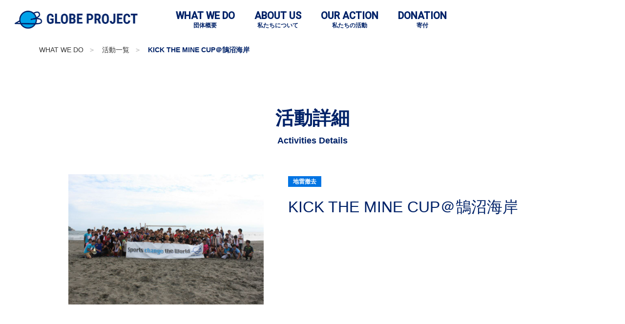

--- FILE ---
content_type: text/html; charset=UTF-8
request_url: https://globe-project.com/action/kick-the-mine-cup%EF%BC%A0%E9%B5%A0%E6%B2%BC%E6%B5%B7%E5%B2%B8/
body_size: 14483
content:
<!DOCTYPE html>
<html>
<head>
  <meta charset="UTF-8">
  <meta name="viewport" content="width=device-width,initial-scale=1.0,minimum-scale=1.0,maximum-scale=1.0,user-scalable=no">
  <link rel="icon" href="https://globe-project.com/cms/wp-content/themes/globe-project/assets/images/common/favicon.ico">
  
  <meta name="description" content="GLOBE PROJECTは、スポーツを通じた社会課題の解決を目指すNPO団体です。様々なスポーツイベントの運営を通じて、社会問題に目を向ける機会を設けたり、インターンシップによる社会問題解決への新しい思考を提案しています。">
  <meta name="keywords" content="スポーツ,サッカー,フットサル,社会問題,社会課題,NPO法人,地雷,地雷除去,被災地,支援,イベント,大会,チケット,教育,運営,インターンシップ,タイ,カンボジア">
  
		<!-- All in One SEO 4.0.12 -->
		<title>KICK THE MINE CUP＠鵠沼海岸 | GLOBE PROJECT</title>
		<link rel="canonical" href="https://globe-project.com/action/kick-the-mine-cup%EF%BC%A0%E9%B5%A0%E6%B2%BC%E6%B5%B7%E5%B2%B8/" />
		<meta property="og:site_name" content="GLOBE PROJECT | 「スポーツを通じた社会課題の解決」を目指すNPO団体" />
		<meta property="og:type" content="article" />
		<meta property="og:title" content="KICK THE MINE CUP＠鵠沼海岸 | GLOBE PROJECT" />
		<meta property="og:url" content="https://globe-project.com/action/kick-the-mine-cup%EF%BC%A0%E9%B5%A0%E6%B2%BC%E6%B5%B7%E5%B2%B8/" />
		<meta property="og:image" content="https://globe-project.com/cms/wp-content/uploads/2021/01/ogp-1024x538.png" />
		<meta property="og:image:secure_url" content="https://globe-project.com/cms/wp-content/uploads/2021/01/ogp-1024x538.png" />
		<meta property="og:image:width" content="1024" />
		<meta property="og:image:height" content="538" />
		<meta property="article:published_time" content="2012-09-03T03:00:33Z" />
		<meta property="article:modified_time" content="2021-01-22T08:47:21Z" />
		<meta property="twitter:card" content="summary" />
		<meta property="twitter:domain" content="globe-project.com" />
		<meta property="twitter:title" content="KICK THE MINE CUP＠鵠沼海岸 | GLOBE PROJECT" />
		<meta property="twitter:image" content="https://globe-project.com/cms/wp-content/uploads/2021/01/ogp-1024x538.png" />
		<script type="application/ld+json" class="aioseo-schema">
			{"@context":"https:\/\/schema.org","@graph":[{"@type":"WebSite","@id":"https:\/\/globe-project.com\/#website","url":"https:\/\/globe-project.com\/","name":"GLOBE PROJECT","publisher":{"@id":"https:\/\/globe-project.com\/#organization"},"potentialAction":{"@type":"SearchAction","target":"https:\/\/globe-project.com\/?s={search_term_string}","query-input":"required name=search_term_string"}},{"@type":"Organization","@id":"https:\/\/globe-project.com\/#organization","name":"GLOBE PROJECT","url":"https:\/\/globe-project.com\/"},{"@type":"BreadcrumbList","@id":"https:\/\/globe-project.com\/action\/kick-the-mine-cup%EF%BC%A0%E9%B5%A0%E6%B2%BC%E6%B5%B7%E5%B2%B8\/#breadcrumblist","itemListElement":[{"@type":"ListItem","@id":"https:\/\/globe-project.com\/#listItem","position":1,"item":{"@type":"CollectionPage","@id":"https:\/\/globe-project.com\/#item","name":"\u30db\u30fc\u30e0","description":"GLOBE PROJECT\u306f\u3001\u30b9\u30dd\u30fc\u30c4\u3092\u901a\u3058\u305f\u793e\u4f1a\u8ab2\u984c\u306e\u89e3\u6c7a\u3092\u76ee\u6307\u3059NPO\u56e3\u4f53\u3067\u3059\u3002\u69d8\u3005\u306a\u30b9\u30dd\u30fc\u30c4\u30a4\u30d9\u30f3\u30c8\u306e\u904b\u55b6\u3092\u901a\u3058\u3066\u3001\u793e\u4f1a\u554f\u984c\u306b\u76ee\u3092\u5411\u3051\u308b\u6a5f\u4f1a\u3092\u8a2d\u3051\u305f\u308a\u3001\u30a4\u30f3\u30bf\u30fc\u30f3\u30b7\u30c3\u30d7\u306b\u3088\u308b\u793e\u4f1a\u554f\u984c\u89e3\u6c7a\u3078\u306e\u65b0\u3057\u3044\u601d\u8003\u3092\u63d0\u6848\u3057\u3066\u3044\u307e\u3059\u3002","url":"https:\/\/globe-project.com\/"},"nextItem":"https:\/\/globe-project.com\/action\/kick-the-mine-cup%ef%bc%a0%e9%b5%a0%e6%b2%bc%e6%b5%b7%e5%b2%b8\/#listItem"},{"@type":"ListItem","@id":"https:\/\/globe-project.com\/action\/kick-the-mine-cup%ef%bc%a0%e9%b5%a0%e6%b2%bc%e6%b5%b7%e5%b2%b8\/#listItem","position":2,"item":{"@id":"https:\/\/globe-project.com\/action\/kick-the-mine-cup%ef%bc%a0%e9%b5%a0%e6%b2%bc%e6%b5%b7%e5%b2%b8\/#item","name":"KICK THE MINE CUP\uff20\u9d60\u6cbc\u6d77\u5cb8","url":"https:\/\/globe-project.com\/action\/kick-the-mine-cup%ef%bc%a0%e9%b5%a0%e6%b2%bc%e6%b5%b7%e5%b2%b8\/"},"previousItem":"https:\/\/globe-project.com\/#listItem"}]},{"@type":"Person","@id":"https:\/\/globe-project.com\/author\/globe-project-admin\/#author","url":"https:\/\/globe-project.com\/author\/globe-project-admin\/","name":"globe-project-admin","image":{"@type":"ImageObject","@id":"https:\/\/globe-project.com\/action\/kick-the-mine-cup%EF%BC%A0%E9%B5%A0%E6%B2%BC%E6%B5%B7%E5%B2%B8\/#authorImage","url":"https:\/\/secure.gravatar.com\/avatar\/dc0188e934bc546dc016860afe96a016?s=96&d=mm&r=g","width":96,"height":96,"caption":"globe-project-admin"}}]}
		</script>
		<!-- All in One SEO -->

<link rel='stylesheet' id='wp-block-library-css'  href='https://globe-project.com/cms/wp-includes/css/dist/block-library/style.min.css?ver=5.0.22' type='text/css' media='all' />
<link rel='stylesheet' id='theme-webfont-css'  href='https://fonts.googleapis.com/css2?family=Noto+Sans+JP:wght@400;500;700&#038;family=Roboto:ital,wght@0,400;0,500;1,400&#038;display=swap' type='text/css' media='all' />
<link rel='stylesheet' id='theme-colorbox-css'  href='https://globe-project.com/cms/wp-content/themes/globe-project/assets/css/colorbox.css' type='text/css' media='all' />
<link rel='stylesheet' id='theme-style-css'  href='https://globe-project.com/cms/wp-content/themes/globe-project/assets/css/style.css' type='text/css' media='all' />
<script type='text/javascript' src='https://code.jquery.com/jquery-3.5.1.min.js'></script>
<script type='text/javascript' src='https://globe-project.com/cms/wp-content/themes/globe-project/assets/js/slick.min.js'></script>
<script type='text/javascript' src='https://globe-project.com/cms/wp-content/themes/globe-project/assets/js/jquery.colorbox-min.js'></script>
<script type='text/javascript' src='https://globe-project.com/cms/wp-content/themes/globe-project/assets/js/script.js'></script>
<link rel='prev' title='KICK THE MINE CUP Collaborated with JBFA' href='https://globe-project.com/action/kick-the-mine-cup-collaborated-with-jbfa/' />
<link rel='next' title='Dream Ticket Cup早稲田大学体育祭フットサル大会' href='https://globe-project.com/action/dream-ticket-cup%e6%97%a9%e7%a8%b2%e7%94%b0%e5%a4%a7%e5%ad%a6%e4%bd%93%e8%82%b2%e7%a5%ad%e3%83%95%e3%83%83%e3%83%88%e3%82%b5%e3%83%ab%e5%a4%a7%e4%bc%9a/' />
<link rel='shortlink' href='https://globe-project.com/?p=155' />
  
</head>
<body>
<header class="l-header">
  <div class="l-header-inner">
    <h1 class="header-logo"><a href="https://globe-project.com/"><img src="https://globe-project.com/cms/wp-content/themes/globe-project/assets/images/common/logo.png" alt="GLOBE PROJECT"></a></h1>
    <nav class="header-nav">
      <ul class="header-nav-inner">
        <li class="js-hav-sub-menu">
          <a href="https://globe-project.com/about/#about-do"><span class="header-nav-index">WHAT WE DO</span><span class="header-nav-index-sub">団体概要</span></a>
          <div class="header-nav-submenu">
            <div class="header-nav-submenu-inner">
              <a href="https://globe-project.com/news/">ニュース</a>
              <a href="https://globe-project.com/action/">活動内容</a>
              <a href="https://globe-project.com/about/">団体理念</a>
              <a href="https://globe-project.com/#index-concept">コンセプト</a>
              <a href="https://globe-project.com/#index-events">最近の活動</a>
              <a href="https://globe-project.com/#index-history">ヒストリー</a>
            </div>
          </div>
        </li>
        <li><a href="https://globe-project.com/about/"><span class="header-nav-index">ABOUT US</span><span class="header-nav-index-sub">私たちについて</span></a></li>
        <li><a href="https://globe-project.com/action/"><span class="header-nav-index">OUR ACTION</span><span class="header-nav-index-sub">私たちの活動</span></a></li>
        <li><a href="https://globe-project.com/donation/"><span class="header-nav-index">DONATION</span><span class="header-nav-index-sub">寄付</span></a></li>
      </ul>
      <div class="header-contact-btn">
        <a href="https://globe-project.com/contact/" class="m-btn -transparent">お問い合わせ</a>
      </div>
      <!-- <div class="header-language-selector">
        <ul class="header-language-selector-inner">
          <li class="is-active"><a href="">JP</a></li>
          <li><a href="">EN</a></li>
        </ul>
      </div> -->
      <div class="header-copylight">
        <small>&copy;2017 GLOBE PROJECT. All Rights Reserved.</small>
      </div>
    </nav>
    <div class="header-nav-btn"><div class="header-nav-btn-bar"></div></div>
  </div>
</header>

  <section class="l-section">
    <div class="l-section-inner">
      <div class="m-breadcrumb">
        <div class="m-breadcrumb-item"><a href="https://globe-project.com/#index-concept">WHAT WE DO</a></div>
        <div class="m-breadcrumb-item"><a href="https://globe-project.com/action/">活動一覧</a></div>
        <div class="m-breadcrumb-item is-current"><a href="https://globe-project.com/action/kick-the-mine-cup%ef%bc%a0%e9%b5%a0%e6%b2%bc%e6%b5%b7%e5%b2%b8/">KICK THE MINE CUP＠鵠沼海岸</a></div>
      </div>
      <div class="l-content">
        <div class="l-content-inner">
          <h3 class="m-section-title u-mb60">
            活動詳細
            <span>Activities Details</span>
          </h3>

          <div class="l-detail-content">
            <div class="l-detail-content-inner">
              <div class="l-detail-content-image">
                <img src="https://globe-project.com/cms/wp-content/uploads/2021/01/523115_458287007545490_1772809248_n.jpg" alt="KICK THE MINE CUP＠鵠沼海岸">
              </div>
              <div class="l-detail-content-text">
                <div class="l-detail-content-category">地雷撤去</div>
                <div class="l-detail-content-title">KICK THE MINE CUP＠鵠沼海岸</div>
                <div class="l-detail-content-text-content"></div>
              </div>
            </div>
          </div>

                    <div class="l-detail-slide">
            <div class="l-detail-slide-main">
              <img src="https://globe-project.com/cms/wp-content/uploads/2021/01/253011_458285317545659_330918536_n-730x458.jpg" alt="&nbsp;"><img src="https://globe-project.com/cms/wp-content/uploads/2021/01/381266_458338434207014_219137517_n-730x458.jpg" alt="&nbsp;"><img src="https://globe-project.com/cms/wp-content/uploads/2021/01/387129_458336717540519_2044980840_n-730x458.jpg" alt="&nbsp;"><img src="https://globe-project.com/cms/wp-content/uploads/2021/01/556474_458285700878954_1341211792_n-730x458.jpg" alt="&nbsp;"><img src="https://globe-project.com/cms/wp-content/uploads/2021/01/644591_458284354212422_585017188_n-730x458.jpg" alt="&nbsp;">            </div>
            <div class="l-detail-slide-thumb">
              <img src="https://globe-project.com/cms/wp-content/uploads/2021/01/253011_458285317545659_330918536_n-730x458.jpg" alt="&nbsp;"><img src="https://globe-project.com/cms/wp-content/uploads/2021/01/381266_458338434207014_219137517_n-730x458.jpg" alt="&nbsp;"><img src="https://globe-project.com/cms/wp-content/uploads/2021/01/387129_458336717540519_2044980840_n-730x458.jpg" alt="&nbsp;"><img src="https://globe-project.com/cms/wp-content/uploads/2021/01/556474_458285700878954_1341211792_n-730x458.jpg" alt="&nbsp;"><img src="https://globe-project.com/cms/wp-content/uploads/2021/01/644591_458284354212422_585017188_n-730x458.jpg" alt="&nbsp;">            </div>
          </div>
          

          <div class="u-text-center u-mt60">
            <a href="https://globe-project.com/action/" class="m-btn -white">一覧にもどる</a>
          </div>
          <div class="u-text-center u-mt20">
            <a href="https://globe-project.com/">TOPに戻る</a>
          </div>
        </div>
      </div>
    </div>
  </section>

  <section class="l-section m-donation">
  <div class="m-donation-inner">
    <div class="l-section-inner">
      <p class="m-donation-text">Globe Projectの活動は、皆様からの寄付金にも支えられています。<br>私たちのビジョンに賛同してくださる方々からのご支援もお待ちしております。</p>
      <a href="https://globe-project.com/donation/contact/" class="m-btn -transparent">寄付をする</a>
    </div>
  </div>
</section>
  <footer class="l-footer">
  <div class="l-footer-inner">
    <div class="footer-logo">
      <img src="https://globe-project.com/cms/wp-content/themes/globe-project/assets/images/common/logo-footer.png" alt="GLOBE PROJECT">
    </div>
    <div class="footer-totop">
      <a href="#">top</a>
    </div>
    <div class="footer-content">
      <nav class="footer-nav">
        <ul class="footer-nav-inner">
          <li><a href="https://globe-project.com/about/#about-do"><span class="footer-nav-index">WHAT WE DO</span><span class="footer-nav-index-sub">団体概要</span></a></li>
          <li><a href="https://globe-project.com/about/"><span class="footer-nav-index">ABOUT US</span><span class="footer-nav-index-sub">私たちについて</span></a></li>
          <li><a href="https://globe-project.com/action/"><span class="footer-nav-index">OUR ACTION</span><span class="footer-nav-index-sub">私たちの活動</span></a></li>
          <li><a href="https://globe-project.com/donation/"><span class="footer-nav-index">DONATION</span><span class="footer-nav-index-sub">寄付</span></a></li>
        </ul>
      </nav>
      <div class="footer-contact">
        <a href="https://globe-project.com/contact/" class="m-btn">お問い合わせ</a>
      </div>
    </div>
    <div class="footer-copylight">
      <small>&copy;2021 GLOBE PROJECT. All Rights Reserved.</small>
      <!-- <div class="footer-language-selector">
        <ul class="footer-language-selector-inner">
          <li class="is-active"><a href="">JP</a></li>
          <li><a href="">EN</a></li>
        </ul>
      </div> -->
    </div>
  </div>
</footer>    <div id="aioseo-admin"></div>  </body>
</html>

--- FILE ---
content_type: text/css
request_url: https://globe-project.com/cms/wp-content/themes/globe-project/assets/css/style.css
body_size: 78815
content:
.slick-slider{position:relative;display:block;-webkit-box-sizing:border-box;box-sizing:border-box;-webkit-touch-callout:none;-webkit-user-select:none;-moz-user-select:none;-ms-user-select:none;user-select:none;-ms-touch-action:pan-y;touch-action:pan-y;-webkit-tap-highlight-color:transparent}.slick-list{position:relative;overflow:hidden;display:block;margin:0;padding:0}.slick-list:focus{outline:none}.slick-list.dragging{cursor:pointer;cursor:hand}.slick-slider .slick-track,.slick-slider .slick-list{-webkit-transform:translate3d(0, 0, 0);-ms-transform:translate3d(0, 0, 0);transform:translate3d(0, 0, 0)}.slick-track{position:relative;left:0;top:0;display:block;margin-left:auto;margin-right:auto}.slick-track:before,.slick-track:after{content:"";display:table}.slick-track:after{clear:both}.slick-loading .slick-track{visibility:hidden}.slick-slide{float:left;height:100%;min-height:1px;display:none}[dir="rtl"] .slick-slide{float:right}.slick-slide img{display:block}.slick-slide.slick-loading img{display:none}.slick-slide.dragging img{pointer-events:none}.slick-initialized .slick-slide{display:block}.slick-loading .slick-slide{visibility:hidden}.slick-vertical .slick-slide{display:block;height:auto;border:1px solid transparent}.slick-arrow.slick-hidden{display:none}.slick-loading .slick-list{background:#fff url("./ajax-loader.gif") center center no-repeat}@font-face{font-family:"slick";src:url("./fonts/slick.eot");src:url("./fonts/slick.eot?#iefix") format("embedded-opentype"),url("./fonts/slick.woff") format("woff"),url("./fonts/slick.ttf") format("truetype"),url("./fonts/slick.svg#slick") format("svg");font-weight:normal;font-style:normal}.slick-prev,.slick-next{position:absolute;display:block;height:20px;width:20px;line-height:0px;font-size:0px;cursor:pointer;background:transparent;color:transparent;top:50%;-webkit-transform:translate(0, -50%);-ms-transform:translate(0, -50%);transform:translate(0, -50%);padding:0;border:none;outline:none}.slick-prev:hover,.slick-prev:focus,.slick-next:hover,.slick-next:focus{outline:none;background:transparent;color:transparent}.slick-prev:hover:before,.slick-prev:focus:before,.slick-next:hover:before,.slick-next:focus:before{opacity:1}.slick-prev.slick-disabled:before,.slick-next.slick-disabled:before{opacity:1}.slick-prev:before,.slick-next:before{font-family:"slick";font-size:20px;line-height:1;color:#fff;opacity:1;-webkit-font-smoothing:antialiased;-moz-osx-font-smoothing:grayscale}.slick-prev{left:-25px}[dir="rtl"] .slick-prev{left:auto;right:-25px}.slick-prev:before{content:"←"}[dir="rtl"] .slick-prev:before{content:"→"}.slick-next{right:-25px}[dir="rtl"] .slick-next{left:-25px;right:auto}.slick-next:before{content:"→"}[dir="rtl"] .slick-next:before{content:"←"}.slick-dotted.slick-slider{margin-bottom:40px}.slick-dots{position:absolute;bottom:-35px;list-style:none;display:block;text-align:center;padding:0;margin:0;width:100%}.slick-dots li{position:relative;display:inline-block;height:20px;width:20px;margin:0 5px;padding:0;cursor:pointer}.slick-dots li button{border:0;background:transparent;display:block;height:20px;width:20px;outline:none;line-height:0px;font-size:0px;color:transparent;padding:5px;cursor:pointer}.slick-dots li button:hover,.slick-dots li button:focus{outline:none}.slick-dots li button:hover:before,.slick-dots li button:focus:before{opacity:1}.slick-dots li button:before{position:absolute;top:0;left:0;content:"•";width:20px;height:20px;font-family:"slick";font-size:6px;line-height:20px;text-align:center;color:#C4C4C4;opacity:1;-webkit-font-smoothing:antialiased;-moz-osx-font-smoothing:grayscale}.slick-dots li.slick-active button:before{color:#002268;opacity:1}html,body,div,span,object,iframe,h1,h2,h3,h4,h5,h6,p,blockquote,pre,abbr,address,cite,code,del,dfn,em,img,ins,kbd,q,samp,small,strong,sub,sup,var,b,i,dl,dt,dd,ol,ul,li,fieldset,form,label,legend,table,caption,tbody,tfoot,thead,tr,th,td,article,aside,canvas,details,figcaption,figure,footer,header,menu,nav,section,summary,time,mark,audio,video{margin:0;padding:0;border:0;outline:0;font-size:100%;vertical-align:baseline;background:transparent}*,*::before,*::after{-webkit-box-sizing:border-box;box-sizing:border-box}html{font-size:62.5%;-ms-overflow-style:-ms-autohiding-scrollbar}body{color:#333;font-size:1.4rem;font-family:"游ゴシック Medium",YuGothic,YuGothicM,"Hiragino Kaku Gothic ProN","Hiragino Kaku Gothic Pro",メイリオ,Meiryo,sans-serif;line-height:2}article,aside,details,figcaption,figure,footer,header,main,menu,nav,section{display:block}h1,h2,h3,h4,h5,h6,dt,th{font-weight:normal}strong,b{font-weight:bold}ol,ul{list-style:none}blockquote,q{quotes:none}blockquote::before,blockquote::after,q::before,q::after{content:"";content:none}a{color:#1305BC;text-decoration:none;margin:0;padding:0;font-size:100%;vertical-align:baseline;background:transparent;-webkit-transition:.3s;-o-transition:.3s;transition:.3s}ins{background-color:#ff9;color:#000;text-decoration:none}mark{background-color:#ff9;color:#000;font-style:italic;font-weight:bold}del{text-decoration:line-through}abbr[title],dfn[title]{border-bottom:1px dotted;cursor:help}table{border-collapse:collapse;border-spacing:0}hr{display:block;height:1px;border:0;border-top:1px solid #ccc;margin:1em 0;padding:0}input,select,button,textarea{-webkit-appearance:none;-moz-appearance:none;appearance:none;border-radius:0;border:none;background-color:transparent;font-family:inherit;font-size:100%;vertical-align:middle}select{text-indent:.01px;-o-text-overflow:"";text-overflow:""}select::-ms-expand{display:none}img{max-width:100%;height:auto;vertical-align:bottom;-webkit-transition:.3s;-o-transition:.3s;transition:.3s}em{font-style:normal}sup{font-size:11px;vertical-align:super}.l-header+.l-section{padding-top:88px}.l-section{margin-bottom:100px}@media screen and (max-width: 768px){.l-section{margin-bottom:80px}}.l-section-inner{max-width:1400px;margin:0 auto;padding:0 20px;-webkit-box-sizing:content-box;box-sizing:content-box}.l-content-inner{max-width:1000px;margin:0 auto}.l-content-left{max-width:1200px;margin:0 0 0 auto}.l-content-right{max-width:1200px;margin:0 auto 0 0}.m-col-2{display:-webkit-box;display:-webkit-flex;display:-ms-flexbox;display:flex;-webkit-box-pack:justify;-webkit-justify-content:space-between;-ms-flex-pack:justify;justify-content:space-between;-webkit-box-align:center;-webkit-align-items:center;-ms-flex-align:center;align-items:center}@media screen and (max-width: 768px){.m-col-2{-webkit-flex-wrap:wrap;-ms-flex-wrap:wrap;flex-wrap:wrap}}.m-col-2-item{max-width:50%;width:50%;-webkit-flex-shrink:0;-ms-flex-negative:0;flex-shrink:0}@media screen and (max-width: 768px){.m-col-2-item{width:100%;max-width:100%}.m-col-2-item:nth-child(n+2){margin-top:25px}}.m-col-2-item-inner{max-width:493px;margin:0 auto}.m-col-3{display:-webkit-box;display:-webkit-flex;display:-ms-flexbox;display:flex;-webkit-box-pack:start;-webkit-justify-content:flex-start;-ms-flex-pack:start;justify-content:flex-start;-webkit-box-align:stretch;-webkit-align-items:stretch;-ms-flex-align:stretch;align-items:stretch;-webkit-flex-flow:wrap;-ms-flex-flow:wrap;flex-flow:wrap}.m-col-3-item{width:calc((100% - 40px) / 3);-webkit-flex-shrink:0;-ms-flex-negative:0;flex-shrink:0;margin-right:20px}@media screen and (max-width: 767px){.m-col-3-item{width:100%;max-width:100%;margin:0 0 40px;display:-webkit-box;display:-webkit-flex;display:-ms-flexbox;display:flex;-webkit-box-orient:vertical;-webkit-box-direction:normal;-webkit-flex-flow:column;-ms-flex-flow:column;flex-flow:column;-webkit-box-align:center;-webkit-align-items:center;-ms-flex-align:center;align-items:center;-webkit-box-pack:start;-webkit-justify-content:flex-start;-ms-flex-pack:start;justify-content:flex-start}.m-col-3-item:last-of-type{margin-bottom:0}}.m-col-3-item:nth-child(3n+3),.m-col-3-item:last-child{margin-right:0}.m-col-3-item:nth-child(n+4){margin-top:50px}@media screen and (max-width: 767px){.m-col-3-item:nth-child(n+4){margin-top:0}}.m-col-4{display:-webkit-box;display:-webkit-flex;display:-ms-flexbox;display:flex;-webkit-box-pack:justify;-webkit-justify-content:space-between;-ms-flex-pack:justify;justify-content:space-between;-webkit-box-align:stretch;-webkit-align-items:stretch;-ms-flex-align:stretch;align-items:stretch;-webkit-flex-flow:wrap;-ms-flex-flow:wrap;flex-flow:wrap}.m-col-4-item{max-width:280px;width:calc((100% - 75px) / 4);-webkit-flex-shrink:0;-ms-flex-negative:0;flex-shrink:0;margin-right:25px}@media screen and (max-width: 767px){.m-col-4-item{width:50%;max-width:calc((100% - 20px) / 2);margin:0 0 20px;display:-webkit-box;display:-webkit-flex;display:-ms-flexbox;display:flex;-webkit-box-orient:vertical;-webkit-box-direction:normal;-webkit-flex-flow:column;-ms-flex-flow:column;flex-flow:column;-webkit-box-align:center;-webkit-align-items:center;-ms-flex-align:center;align-items:center;-webkit-box-pack:start;-webkit-justify-content:flex-start;-ms-flex-pack:start;justify-content:flex-start}}.m-col-4-item:nth-child(4n+4),.m-col-4-item:last-child{margin-right:0}.m-col-4-item:nth-child(n+5){margin-top:50px}@media screen and (max-width: 767px){.m-col-4-item:nth-child(n+5){margin-top:0}}.m-col-v-top{-webkit-box-align:start;-webkit-align-items:flex-start;-ms-flex-align:start;align-items:flex-start}.m-btn{display:-webkit-box;display:-webkit-flex;display:-ms-flexbox;display:flex;-webkit-box-pack:center;-webkit-justify-content:center;-ms-flex-pack:center;justify-content:center;-webkit-box-align:center;-webkit-align-items:center;-ms-flex-align:center;align-items:center;max-width:240px;height:54px;background:-webkit-gradient(linear, right top, left top, from(#002268), color-stop(50%, #001848), color-stop(50%, #0074e3), to(#0074e3));background:-o-linear-gradient(right, #002268 0%, #001848 50%, #0074e3 50%, #0074e3 100%);background:linear-gradient(270deg, #002268 0%, #001848 50%, #0074e3 50%, #0074e3 100%);background-position-x:100%;background-size:200%;color:#FFFFFF;font-weight:bold;border:solid 2px #FFFFFF;margin:0 auto;position:relative}.m-btn.-white{background:-webkit-gradient(linear, right top, left top, from(#fff), color-stop(50%, #fff), color-stop(50%, #0074e3), to(#0074e3));background:-o-linear-gradient(right, #fff 0%, #fff 50%, #0074e3 50%, #0074e3 100%);background:linear-gradient(270deg, #fff 0%, #fff 50%, #0074e3 50%, #0074e3 100%);background-position-x:100%;background-size:200%;color:#002268;border:solid 2px #002268}.m-btn.-transparent{background:-webkit-gradient(linear, right top, left top, from(rgba(255,255,255,0)), color-stop(50%, rgba(255,255,255,0)), color-stop(50%, #0074e3), to(#0074e3));background:-o-linear-gradient(right, rgba(255,255,255,0) 0%, rgba(255,255,255,0) 50%, #0074e3 50%, #0074e3 100%);background:linear-gradient(270deg, rgba(255,255,255,0) 0%, rgba(255,255,255,0) 50%, #0074e3 50%, #0074e3 100%);background-position-x:100%;background-size:200%;color:#FFFFFF;border:solid 2px #FFFFFF}.m-btn:hover{color:#FFFFFF;background-position-x:0;border:solid 2px #0074e3}.m-paging{display:-webkit-box;display:-webkit-flex;display:-ms-flexbox;display:flex;-webkit-box-pack:center;-webkit-justify-content:center;-ms-flex-pack:center;justify-content:center;-webkit-box-align:center;-webkit-align-items:center;-ms-flex-align:center;align-items:center}.m-paging-item{line-height:1;margin:0 10px;width:36px;height:30px;border:solid 1px #0074E3}.m-paging-item a,.m-paging-item span{display:-webkit-box;display:-webkit-flex;display:-ms-flexbox;display:flex;-webkit-box-pack:center;-webkit-justify-content:center;-ms-flex-pack:center;justify-content:center;-webkit-box-align:center;-webkit-align-items:center;-ms-flex-align:center;align-items:center;width:100%;height:100%;color:#0074E3}.m-paging-item.-current span{color:#FFFFFF;font-weight:bold;background-color:#0074E3}.m-paging-item.-prev{margin-right:60px;border:none}@media screen and (max-width: 767px){.m-paging-item.-prev{margin-right:auto}}.m-paging-item.-next{margin-left:60px;border:none}@media screen and (max-width: 767px){.m-paging-item.-next{margin-left:auto}}.m-image-overlay{position:relative}.m-image-overlay::after{content:"";position:absolute;top:0;left:0;width:100%;height:100%;display:block;background:-webkit-gradient(linear, left bottom, left top, from(#000e2b), color-stop(45%, rgba(255,255,255,0)), to(rgba(255,255,255,0)));background:-o-linear-gradient(bottom, #000e2b 0%, rgba(255,255,255,0) 45%, rgba(255,255,255,0) 100%);background:linear-gradient(0deg, #000e2b 0%, rgba(255,255,255,0) 45%, rgba(255,255,255,0) 100%)}.m-image-overlay span{position:absolute;bottom:38px;left:0;display:block;width:100%;text-align:center;color:#FFFFFF;font-size:2rem;font-weight:bold;z-index:2}@media screen and (max-width: 768px){.m-image-overlay span{font-size:1.4rem;bottom:15px}}.m-underline{padding:0 10px;margin-bottom:3px;position:relative;display:inline-block;font-size:1.4rem;font-weight:bold;color:#002268}.m-underline::after{content:"";position:absolute;bottom:0;left:0;display:block;width:100%;height:1px;background-color:#0074E3}.m-news-list{max-width:800px;width:100%;margin:0 auto}.m-news-list-item{display:-webkit-box;display:-webkit-flex;display:-ms-flexbox;display:flex;-webkit-box-align:center;-webkit-align-items:center;-ms-flex-align:center;align-items:center;-webkit-flex-wrap:wrap;-ms-flex-wrap:wrap;flex-wrap:wrap;position:relative;padding-bottom:30px;margin-bottom:20px}.m-news-list-item::after{content:"";width:100%;height:1px;display:block;position:absolute;bottom:0;left:0;background-color:#E2E2E2}.m-news-list-item:last-child{margin-bottom:0}.m-news-list-title{width:100%;color:#333;margin-top:15px}.m-news-list-date{font-size:1.4rem;font-weight:bold;color:#002268;display:inline-block;margin-right:15px}.m-news-list-category{font-size:1.2rem;font-weight:bold;line-height:1;color:#002268;padding:3px 15px;border:solid 1px #002268;display:inline-block}.m-events-card{background-color:#FFFFFF;height:100%}.m-events-card a{display:block;height:100%}@media screen and (max-width: 768px){.m-events-card-image img{width:100%}}.m-events-card-content{padding:20px 50px;display:-webkit-box;display:-webkit-flex;display:-ms-flexbox;display:flex;-webkit-flex-wrap:wrap;-ms-flex-wrap:wrap;flex-wrap:wrap;-webkit-box-align:center;-webkit-align-items:center;-ms-flex-align:center;align-items:center;-webkit-box-pack:center;-webkit-justify-content:center;-ms-flex-pack:center;justify-content:center}@media screen and (max-width: 768px){.m-events-card-content{padding:20px}}.m-events-card-title{font-size:2rem;font-weight:bold;line-height:1.4;text-align:center;margin-bottom:14px;height:calc(2em * 1.4);overflow-y:hidden}.m-events-card-date{font-size:1.4rem;font-weight:bold;line-height:1;margin-right:12px}.m-events-card-category{color:#FFFFFF;font-size:1.2rem;font-weight:bold;line-height:1;padding:4px 10px;background-color:#0074E3}.m-donation{background-color:#0A1436;text-align:center;margin-bottom:0;position:relative}.m-donation-inner{padding:100px 0;z-index:2;background-image:url(../images/common/donation-bg.png);background-size:cover;background-position:top 40% center;background-repeat:no-repeat}.m-donation-text{color:#FFFFFF;font-size:1.8rem;font-weight:bold;margin-bottom:60px}@media screen and (max-width: 768px){.m-donation-text{font-size:1.6rem;text-align:left}}.m-table{border:solid 1px #002268;width:100%}.m-table tr{border-bottom:solid 1px #898989;width:100%}.m-table tr:last-child{border-bottom:none}.m-table tr th{background-color:#002268;color:#FFFFFF;text-align:left;padding:27px 24px;white-space:nowrap;vertical-align:middle;font-size:1.6rem}.m-table tr td{padding:15px 20px;vertical-align:middle}.m-table-note{font-size:1.2rem;color:#333333;margin-top:15px}.m-qa-item{border-bottom:solid 1px #002268}.m-qa-item:first-child{border-top:solid 1px #002268}.m-qa-item-question{font-size:1.6rem;padding:13px 0;color:#002268;font-weight:bold;display:-webkit-box;display:-webkit-flex;display:-ms-flexbox;display:flex;-webkit-box-pack:start;-webkit-justify-content:flex-start;-ms-flex-pack:start;justify-content:flex-start;-webkit-box-align:center;-webkit-align-items:center;-ms-flex-align:center;align-items:center;padding-right:60px}.m-qa-item-question::before{content:url(../images/common/Q.png);-webkit-flex-shrink:0;-ms-flex-negative:0;flex-shrink:0;margin-right:20px;margin-left:20px}.m-qa-item-anser{background-color:#F6F6F6;display:-webkit-box;display:-webkit-flex;display:-ms-flexbox;display:flex;-webkit-box-pack:start;-webkit-justify-content:flex-start;-ms-flex-pack:start;justify-content:flex-start;-webkit-box-align:center;-webkit-align-items:center;-ms-flex-align:center;align-items:center;margin-bottom:10px}.m-qa-item-anser p{padding:20px 70px 20px 0}.m-qa-item-anser::before{content:url(../images/common/A.png);-webkit-flex-shrink:0;-ms-flex-negative:0;flex-shrink:0;margin-right:20px;margin-left:20px}.m-accordion-head{position:relative;cursor:pointer}.m-accordion-head::after{content:"";position:absolute;top:50%;right:0;-webkit-transform:translateY(-50%) rotate(180deg);-ms-transform:translateY(-50%) rotate(180deg);transform:translateY(-50%) rotate(180deg);width:40px;height:40px;background-image:url(../images/common/m-accordion-arrow.png)}.m-accordion-head.is-opened::after{-webkit-transform:translateY(-50%) rotate(0deg);-ms-transform:translateY(-50%) rotate(0deg);transform:translateY(-50%) rotate(0deg)}.m-accordion-body{max-height:0;overflow:hidden;-webkit-transition:max-height .5s linear;-o-transition:max-height .5s linear;transition:max-height .5s linear;padding:0}.m-accordion-body.is-opened{max-height:unset}.m-breadcrumb{display:-webkit-box;display:-webkit-flex;display:-ms-flexbox;display:flex;-webkit-box-pack:start;-webkit-justify-content:flex-start;-ms-flex-pack:start;justify-content:flex-start;-webkit-box-align:center;-webkit-align-items:center;-ms-flex-align:center;align-items:center;margin-left:60px;margin-bottom:100px}@media screen and (max-width: 1024px){.m-breadcrumb{margin-left:0;margin-bottom:50px;overflow-x:auto}}.m-breadcrumb-item{margin-left:1em;white-space:nowrap}.m-breadcrumb-item:first-child{margin-left:0}.m-breadcrumb-item a{color:#333333;font-size:1.4rem}.m-breadcrumb-item::after{content:"＞";font-weight:bold;color:#C4C4C4;margin-left:10px}.m-breadcrumb-item:last-child::after{content:none}.m-breadcrumb-item.is-current a{color:#002268;font-weight:bold;pointer-events:none}.m-section-title{text-align:center;font-size:3.8rem;color:#002268;font-weight:bold;line-height:1.4;margin-bottom:56px}@media screen and (max-width: 768px){.m-section-title{font-size:2.6rem;margin-bottom:40px}}.m-section-title span{display:block;font-size:1.8rem;color:#002268;font-weight:bold;line-height:1;margin-top:0;margin-top:10px}@media screen and (max-width: 768px){.m-section-title span{font-size:1.4rem}}.m-content-title{text-align:center;font-size:3.2rem;color:#002268;font-weight:bold;line-height:1.4}@media screen and (max-width: 768px){.m-content-title{font-size:2rem;line-height:1.6}}.m-content-title span{display:block;font-size:1.4rem;color:#002268;font-weight:bold;line-height:1;margin-top:15px;margin-bottom:20px}@media screen and (max-width: 768px){.m-content-title span{margin-bottom:15px}}.m-sub-title{font-size:2.6rem;font-weight:bold;display:-webkit-box;display:-webkit-flex;display:-ms-flexbox;display:flex;-webkit-box-align:center;-webkit-align-items:center;-ms-flex-align:center;align-items:center;white-space:nowrap;color:#002268;margin-bottom:40px}@media screen and (max-width: 768px){.m-sub-title{-webkit-box-orient:vertical;-webkit-box-direction:normal;-webkit-flex-flow:column;-ms-flex-flow:column;flex-flow:column;-webkit-box-align:start;-webkit-align-items:flex-start;-ms-flex-align:start;align-items:flex-start;font-size:2.4rem}}.m-sub-title::after{content:"";display:inline-block;width:100%;height:1px;background-color:#758BB9}@media screen and (max-width: 768px){.m-sub-title::after{background-color:#707070;width:40px;margin-top:13px}}.m-sub-title span{margin:0 12px 0 40px;font-size:1.6rem;font-weight:bold}@media screen and (max-width: 768px){.m-sub-title span{font-size:1.2rem;margin:0;line-height:1}}.m-title{color:#002268;font-weight:bold}h1.m-title{font-size:3.8rem}@media screen and (max-width: 768px){h1.m-title{font-size:3.2rem}}h2.m-title{font-size:3.2rem}@media screen and (max-width: 768px){h2.m-title{font-size:2.6rem}}h3.m-title{font-size:2.6rem}@media screen and (max-width: 768px){h3.m-title{font-size:2rem}}h4.m-title{font-size:2.0rem}@media screen and (max-width: 768px){h4.m-title{font-size:1.6rem}}h5.m-title{font-size:1.6rem}@media screen and (max-width: 768px){h5.m-title{font-size:1.4rem}}body::after{content:"";width:100%;height:calc(100% - 88px);display:block;position:fixed;top:78px;left:0;background-color:#002268;opacity:0;visibility:hidden;-webkit-transition:all .3s;-o-transition:all .3s;transition:all .3s}body.header-submenu-open::after{opacity:.5;visibility:visible}.l-header{position:fixed;width:100%;z-index:999;background-color:rgba(255,255,255,0);-webkit-transition:background .5s;-o-transition:background .5s;transition:background .5s}.l-header-inner{max-width:1400px;margin:0 auto;display:-webkit-box;display:-webkit-flex;display:-ms-flexbox;display:flex;-webkit-box-pack:start;-webkit-justify-content:flex-start;-ms-flex-pack:start;justify-content:flex-start;-webkit-box-align:center;-webkit-align-items:center;-ms-flex-align:center;align-items:center}.l-header.-content{background-color:#fff}.l-header.-bg-white{background-color:#fff}.header-logo{max-width:253px;-webkit-flex-shrink:0;-ms-flex-negative:0;flex-shrink:0;margin:0 56.5px 0 30px}@media screen and (max-width: 1100px){.header-logo{margin:unset;padding:12px 0 12px 10px;display:-webkit-box;display:-webkit-flex;display:-ms-flexbox;display:flex;-webkit-box-pack:center;-webkit-justify-content:center;-ms-flex-pack:center;justify-content:center;-webkit-box-align:center;-webkit-align-items:center;-ms-flex-align:center;align-items:center}}@media screen and (max-width: 1100px){.header-logo img{height:30px}}.header-nav{-webkit-flex-shrink:0;-ms-flex-negative:0;flex-shrink:0;width:calc(100% - (253px + 56.5px + 30px));display:-webkit-box;display:-webkit-flex;display:-ms-flexbox;display:flex;-webkit-box-align:center;-webkit-align-items:center;-ms-flex-align:center;align-items:center}@media screen and (max-width: 1100px){.header-nav{position:fixed;top:0;left:100%;width:100vw;height:100vh;background-color:rgba(0,34,104,0.95);-webkit-box-orient:vertical;-webkit-box-direction:normal;-webkit-flex-flow:column;-ms-flex-flow:column;flex-flow:column;-webkit-transition:left .5s;-o-transition:left .5s;transition:left .5s}.header-nav.is-open{left:0%}}.header-nav-inner{display:-webkit-box;display:-webkit-flex;display:-ms-flexbox;display:flex;-webkit-flex-shrink:0;-ms-flex-negative:0;flex-shrink:0;-webkit-box-pack:center;-webkit-justify-content:center;-ms-flex-pack:center;justify-content:center;-webkit-box-align:center;-webkit-align-items:center;-ms-flex-align:center;align-items:center}@media screen and (max-width: 1100px){.header-nav-inner{-webkit-box-orient:vertical;-webkit-box-direction:normal;-webkit-flex-flow:column;-ms-flex-flow:column;flex-flow:column;-webkit-box-pack:start;-webkit-justify-content:flex-start;-ms-flex-pack:start;justify-content:flex-start;-webkit-box-align:start;-webkit-align-items:flex-start;-ms-flex-align:start;align-items:flex-start;width:100%;padding:40px 0 0 30px}}.header-nav-inner>li{-webkit-flex-shrink:0;-ms-flex-negative:0;flex-shrink:0}.header-nav-inner>li>a{display:-webkit-box;display:-webkit-flex;display:-ms-flexbox;display:flex;-webkit-box-orient:vertical;-webkit-box-direction:normal;-webkit-flex-flow:column;-ms-flex-flow:column;flex-flow:column;-webkit-box-pack:center;-webkit-justify-content:center;-ms-flex-pack:center;justify-content:center;-webkit-box-align:center;-webkit-align-items:center;-ms-flex-align:center;align-items:center;padding:20px;position:relative}@media screen and (max-width: 1100px){.header-nav-inner>li>a{-webkit-box-align:start;-webkit-align-items:flex-start;-ms-flex-align:start;align-items:flex-start}}.header-nav-inner>li>a::after{content:"";position:absolute;bottom:10px;left:50%;-webkit-transform:translateX(-50%);-ms-transform:translateX(-50%);transform:translateX(-50%);width:0;height:2px;display:block;background-color:#002268;-webkit-transition:all .3s;-o-transition:all .3s;transition:all .3s}@media screen and (max-width: 1100px){.header-nav-inner>li>a::after{content:unset}}.header-nav-inner>li>a:hover::after,.header-nav-inner>li>a.is-active::after{width:80%}.header-nav-inner>li.js-hav-sub-menu{-webkit-transition:all .3s;-o-transition:all .3s;transition:all .3s}.header-nav-inner>li.js-hav-sub-menu:hover{background-color:#FFFFFF}.header-nav-index{font-family:"roboto","游ゴシック Medium",YuGothic,YuGothicM,"Hiragino Kaku Gothic ProN","Hiragino Kaku Gothic Pro",メイリオ,Meiryo,sans-serif;font-size:2rem;font-weight:bold;line-height:1.2;color:#002268}@media screen and (max-width: 1100px){.header-nav-index{color:#FFFFFF}}.header-nav-index-sub{font-size:1.2rem;font-weight:bold;line-height:1;color:#002268;margin-top:2px}@media screen and (max-width: 1100px){.header-nav-index-sub{color:#FFFFFF}}.header-nav-submenu{opacity:0;visibility:hidden;position:fixed;left:0;background-color:#FFFFFF;width:100%;padding:30px;-webkit-transition:all .3s;-o-transition:all .3s;transition:all .3s}.header-nav-submenu.open{opacity:1;visibility:visible}.header-nav-submenu-inner{display:-webkit-box;display:-webkit-flex;display:-ms-flexbox;display:flex;-webkit-flex-wrap:wrap;-ms-flex-wrap:wrap;flex-wrap:wrap;-webkit-box-pack:justify;-webkit-justify-content:space-between;-ms-flex-pack:justify;justify-content:space-between;-webkit-box-align:center;-webkit-align-items:center;-ms-flex-align:center;align-items:center;max-width:900px;margin:0 auto}.header-nav-submenu-inner>a{position:relative;display:-webkit-box;display:-webkit-flex;display:-ms-flexbox;display:flex;-webkit-flex-wrap:wrap;-ms-flex-wrap:wrap;flex-wrap:wrap;-webkit-box-pack:center;-webkit-justify-content:center;-ms-flex-pack:center;justify-content:center;-webkit-box-align:center;-webkit-align-items:center;-ms-flex-align:center;align-items:center;max-width:260px;width:100%;height:70px;font-size:1.8rem;font-weight:bold}.header-nav-submenu-inner>a::before,.header-nav-submenu-inner>a::after{content:"";position:absolute;display:block;width:7px;height:7px;-webkit-transform:rotate(-45deg) translateY(-50%);-ms-transform:rotate(-45deg) translateY(-50%);transform:rotate(-45deg) translateY(-50%);top:50%}.header-nav-submenu-inner>a::before{background-color:#002268;right:28px}.header-nav-submenu-inner>a::after{background-color:#fff;right:30px}.header-nav-btn{display:none}@media screen and (max-width: 1100px){.header-nav-btn{width:54px;height:54px;background-color:#002268;position:fixed;top:0;right:0;display:-webkit-box;display:-webkit-flex;display:-ms-flexbox;display:flex;-webkit-box-pack:center;-webkit-justify-content:center;-ms-flex-pack:center;justify-content:center;-webkit-box-align:center;-webkit-align-items:center;-ms-flex-align:center;align-items:center;z-index:999}}@media screen and (max-width: 1100px){.header-nav-btn-bar{width:26px;height:3px;background-color:#fff;position:relative}.header-nav-btn-bar::before,.header-nav-btn-bar::after{position:absolute;left:0;content:"";width:26px;height:3px;display:block;background-color:#fff}.header-nav-btn-bar::before{top:-9px}.header-nav-btn-bar::after{bottom:-9px}}@media screen and (max-width: 1100px){.header-nav-btn.is-open .header-nav-btn-bar{width:26px;height:3px;background-color:rgba(255,255,255,0);position:relative}.header-nav-btn.is-open .header-nav-btn-bar::before{top:50%;-webkit-transform:rotate(45deg);-ms-transform:rotate(45deg);transform:rotate(45deg)}.header-nav-btn.is-open .header-nav-btn-bar::after{top:50%;bottom:unset;-webkit-transform:rotate(-45deg);-ms-transform:rotate(-45deg);transform:rotate(-45deg)}}.header-contact-btn{display:none}@media screen and (max-width: 1100px){.header-contact-btn{display:block;width:100%;margin-top:30px;margin-bottom:60px}}.header-language-selector{-webkit-flex-shrink:0;-ms-flex-negative:0;flex-shrink:0;margin-left:auto}@media screen and (max-width: 1100px){.header-language-selector{margin-left:unset}}.header-language-selector-inner{display:-webkit-box;display:-webkit-flex;display:-ms-flexbox;display:flex;-webkit-box-pack:center;-webkit-justify-content:center;-ms-flex-pack:center;justify-content:center;-webkit-box-align:center;-webkit-align-items:center;-ms-flex-align:center;align-items:center}.header-language-selector-inner li{-webkit-flex-shrink:0;-ms-flex-negative:0;flex-shrink:0;padding:0;position:relative}.header-language-selector-inner li::after{content:"";position:absolute;top:0;right:0;display:block;width:1px;height:100%;background-color:#002268}@media screen and (max-width: 1100px){.header-language-selector-inner li::after{background-color:#fff}}.header-language-selector-inner li:last-child::after{content:unset}.header-language-selector-inner li a{display:block;font-size:1.2rem;font-family:"roboto","游ゴシック Medium",YuGothic,YuGothicM,"Hiragino Kaku Gothic ProN","Hiragino Kaku Gothic Pro",メイリオ,Meiryo,sans-serif;font-weight:bold;line-height:1;color:#002268;padding:8px 20px}@media screen and (max-width: 1100px){.header-language-selector-inner li a{color:#fff}}.header-language-selector-inner li.is-active{padding:0 20px;padding-left:0}.header-language-selector-inner li.is-active a{color:#fff;background-color:#002268;border-radius:16px}@media screen and (max-width: 1100px){.header-language-selector-inner li.is-active a{color:#002268;background-color:#fff}}.header-copylight{display:none}@media screen and (max-width: 1100px){.header-copylight{display:block;margin-top:30px}.header-copylight small{font-size:1rem;color:#fff}}.l-footer{background-color:#002268;position:relative}.l-footer-inner{max-width:1000px;margin:0 auto;padding-top:57px;padding-bottom:55px}.footer-logo{margin-bottom:37px}@media screen and (max-width: 1024px){.footer-logo{text-align:center}}.footer-totop{background-color:#4C6494;position:absolute;top:0;right:0;font-size:0;width:50px;height:50px}.footer-totop a{display:block;width:100%;height:100%;position:relative}.footer-totop a::before,.footer-totop a::after{content:"";display:block;width:13px;height:13px;position:absolute;left:50%;-webkit-transform:translateX(-50%) translateY(-50%) rotate(45deg);-ms-transform:translateX(-50%) translateY(-50%) rotate(45deg);transform:translateX(-50%) translateY(-50%) rotate(45deg)}.footer-totop a::before{top:calc(50% + 2px);background-color:#FFFFFF}.footer-totop a::after{top:calc(50% + 2px + 2px);background-color:#4C6494}.footer-content{display:-webkit-box;display:-webkit-flex;display:-ms-flexbox;display:flex;-webkit-box-pack:justify;-webkit-justify-content:space-between;-ms-flex-pack:justify;justify-content:space-between;-webkit-box-align:center;-webkit-align-items:center;-ms-flex-align:center;align-items:center;margin-bottom:100px}@media screen and (max-width: 1024px){.footer-content{-webkit-box-orient:vertical;-webkit-box-direction:normal;-webkit-flex-flow:column;-ms-flex-flow:column;flex-flow:column;margin-bottom:30px}}.footer-nav{-webkit-flex-shrink:0;-ms-flex-negative:0;flex-shrink:0}.footer-nav-inner{display:-webkit-box;display:-webkit-flex;display:-ms-flexbox;display:flex;-webkit-flex-shrink:0;-ms-flex-negative:0;flex-shrink:0;-webkit-box-pack:center;-webkit-justify-content:center;-ms-flex-pack:center;justify-content:center;-webkit-box-align:center;-webkit-align-items:center;-ms-flex-align:center;align-items:center}@media screen and (max-width: 1024px){.footer-nav-inner{-webkit-box-orient:vertical;-webkit-box-direction:normal;-webkit-flex-flow:column;-ms-flex-flow:column;flex-flow:column}}.footer-nav-inner>li{-webkit-flex-shrink:0;-ms-flex-negative:0;flex-shrink:0}@media screen and (max-width: 1024px){.footer-nav-inner>li{margin-bottom:20px}}.footer-nav-inner>li>a{display:-webkit-box;display:-webkit-flex;display:-ms-flexbox;display:flex;-webkit-box-orient:vertical;-webkit-box-direction:normal;-webkit-flex-flow:column;-ms-flex-flow:column;flex-flow:column;-webkit-box-pack:center;-webkit-justify-content:center;-ms-flex-pack:center;justify-content:center;padding:5px 20px 5px}@media screen and (max-width: 1024px){.footer-nav-inner>li>a{text-align:center}}.footer-nav-index{font-family:"roboto","游ゴシック Medium",YuGothic,YuGothicM,"Hiragino Kaku Gothic ProN","Hiragino Kaku Gothic Pro",メイリオ,Meiryo,sans-serif;font-size:2rem;font-weight:bold;line-height:1.2;color:#FFF}@media screen and (max-width: 1024px){.footer-nav-index{font-size:1.6rem;margin-bottom:5px}}.footer-nav-index-sub{font-size:1.2rem;font-weight:medium;line-height:1;color:#FFFFFF;margin-top:2px}.footer-contact{-webkit-flex-shrink:0;-ms-flex-negative:0;flex-shrink:0;width:240px}.footer-copylight{display:-webkit-box;display:-webkit-flex;display:-ms-flexbox;display:flex;-webkit-box-pack:justify;-webkit-justify-content:space-between;-ms-flex-pack:justify;justify-content:space-between;-webkit-box-align:end;-webkit-align-items:flex-end;-ms-flex-align:end;align-items:flex-end}@media screen and (max-width: 1024px){.footer-copylight{-webkit-box-orient:vertical;-webkit-box-direction:reverse;-webkit-flex-flow:column-reverse;-ms-flex-flow:column-reverse;flex-flow:column-reverse;-webkit-box-align:center;-webkit-align-items:center;-ms-flex-align:center;align-items:center;-webkit-box-pack:center;-webkit-justify-content:center;-ms-flex-pack:center;justify-content:center}}.footer-copylight small{font-size:1.2rem;color:#fff;line-height:1}.footer-language-selector{-webkit-flex-shrink:0;-ms-flex-negative:0;flex-shrink:0;margin-left:auto}@media screen and (max-width: 1024px){.footer-language-selector{margin-right:auto;margin-bottom:40px}}.footer-language-selector-inner{display:-webkit-box;display:-webkit-flex;display:-ms-flexbox;display:flex;-webkit-box-pack:center;-webkit-justify-content:center;-ms-flex-pack:center;justify-content:center;-webkit-box-align:center;-webkit-align-items:center;-ms-flex-align:center;align-items:center}.footer-language-selector-inner li{-webkit-flex-shrink:0;-ms-flex-negative:0;flex-shrink:0;padding:0;position:relative}.footer-language-selector-inner li::after{content:"";position:absolute;top:0;right:0;display:block;width:1px;height:100%;background-color:#FFFFFF}.footer-language-selector-inner li:last-child::after{content:unset}.footer-language-selector-inner li a{display:block;font-size:1.2rem;font-family:"roboto","游ゴシック Medium",YuGothic,YuGothicM,"Hiragino Kaku Gothic ProN","Hiragino Kaku Gothic Pro",メイリオ,Meiryo,sans-serif;font-weight:medium;line-height:1;color:#fff;padding:8px 20px}.footer-language-selector-inner li.is-active{padding:0 20px}.footer-language-selector-inner li.is-active a{color:#002268;background-color:#fff;border-radius:16px}.l-kv{background-image:url(../images/index/kv-bg.png);background-repeat:no-repeat;background-size:cover;background-position:center;height:690px;display:-webkit-box;display:-webkit-flex;display:-ms-flexbox;display:flex;-webkit-box-pack:center;-webkit-justify-content:center;-ms-flex-pack:center;justify-content:center;-webkit-box-align:center;-webkit-align-items:center;-ms-flex-align:center;align-items:center;margin-bottom:50px}.kv-title{padding:30px;max-width:100%}.kv-title img{width:748px}.kv-subtitle{text-align:center;font-size:1.6rem;font-weight:bold;color:#FFFFFF;margin-top:30px}.l-detail-kv{text-align:center;height:420px;background-color:#CCCCCC;margin-bottom:100px}@media screen and (max-width: 768px){.l-detail-kv{height:220px;margin-bottom:60px}}.l-detail-kv-inner{height:100%;display:-webkit-box;display:-webkit-flex;display:-ms-flexbox;display:flex;-webkit-box-pack:center;-webkit-justify-content:center;-ms-flex-pack:center;justify-content:center;-webkit-box-align:center;-webkit-align-items:center;-ms-flex-align:center;align-items:center}@media screen and (max-width: 768px){.l-detail-kv-inner{padding-top:50px}}.l-detail-content-inner{display:-webkit-box;display:-webkit-flex;display:-ms-flexbox;display:flex;-webkit-box-pack:justify;-webkit-justify-content:space-between;-ms-flex-pack:justify;justify-content:space-between;-webkit-box-align:start;-webkit-align-items:flex-start;-ms-flex-align:start;align-items:flex-start}@media screen and (max-width: 768px){.l-detail-content-inner{-webkit-box-orient:vertical;-webkit-box-direction:normal;-webkit-flex-flow:column;-ms-flex-flow:column;flex-flow:column}}.l-detail-content-image{-webkit-flex-shrink:0;-ms-flex-negative:0;flex-shrink:0;margin-right:50px;max-width:400px}@media screen and (max-width: 768px){.l-detail-content-image{max-width:100%;display:block;margin:0 auto;margin-bottom:30px}}.l-detail-content-text{width:100%}.l-detail-content-category{padding:5px 10px;line-height:1;font-size:1.2rem;color:#FFFFFF;font-weight:bold;background-color:#0074E3;display:inline-block;margin-bottom:16px}.l-detail-content-title{font-size:3.2rem;color:#002268;margin-bottom:25px;line-height:1.6}.l-detail-content-content{font-size:1.4rem}.l-detail-slide{max-width:730px;margin:100px auto 0}.l-detail-slide-main{margin-bottom:20px}.l-detail-slide-thumb img{margin:0 10px;cursor:pointer}.l-detail-slide .slick-arrow{background-image:url(../images/common/slide-arrow.png);width:50px;height:50px}@media screen and (max-width: 768px){.l-detail-slide .slick-arrow{display:none !important}}.l-detail-slide .slick-arrow::before{content:none}.l-detail-slide .slick-next{right:-75px}.l-detail-slide .slick-prev{left:-75px;-webkit-transform:rotate(180deg) translate(0, 50%);-ms-transform:rotate(180deg) translate(0, 50%);transform:rotate(180deg) translate(0, 50%)}.detail-kv-title{font-family:"roboto","游ゴシック Medium",YuGothic,YuGothicM,"Hiragino Kaku Gothic ProN","Hiragino Kaku Gothic Pro",メイリオ,Meiryo,sans-serif;font-size:2.8rem;font-stretch:condensed;font-weight:Bold;color:#FFFFFF;line-height:1.2;text-shadow:0px 0px 5px rgba(0,0,0,0.5)}@media screen and (max-width: 768px){.detail-kv-title{font-size:2.2rem}}.detail-kv-subtitle{font-family:"游ゴシック Medium",YuGothic,YuGothicM,"Hiragino Kaku Gothic ProN","Hiragino Kaku Gothic Pro",メイリオ,Meiryo,sans-serif;font-size:2.4rem}@media screen and (max-width: 768px){.detail-kv-subtitle{font-size:2rem;margin-top:10px}}.index-banner{margin-bottom:130px}@media screen and (max-width: 768px){.index-banner{margin-bottom:40px}}.index-banner-slider{max-width:800px;margin:0 auto}.index-banner-slider li img{margin:0 auto}.index-concept{background-image:url(../images/index/index-concept-bg.png);background-repeat:no-repeat;background-size:120%;background-position:center;padding:110px 0 50px;text-align:center}@media screen and (max-width: 768px){.index-concept{text-align:left;padding:80px 0 0}}.index-concept-inner{margin:40px auto;max-width:800px;width:100%}.index-concept-images{display:-webkit-box;display:-webkit-flex;display:-ms-flexbox;display:flex;-webkit-box-align:center;-webkit-align-items:center;-ms-flex-align:center;align-items:center}@media screen and (max-width: 768px){.index-concept-images{-webkit-flex-wrap:wrap;-ms-flex-wrap:wrap;flex-wrap:wrap;-webkit-box-pack:center;-webkit-justify-content:center;-ms-flex-pack:center;justify-content:center}}.index-concept-images img{display:inline-block;-webkit-flex-shrink:0;-ms-flex-negative:0;flex-shrink:0;margin-right:10px;width:calc((100% - 40px) / 5)}.index-concept-images img:last-child{margin:10px 5px}@media screen and (max-width: 768px){.index-concept-images img{margin-left:10px;width:calc((100% - 60px) / 3)}}.index-achievement{-webkit-box-shadow:0px 0px 15px 1px #a7a7a7;box-shadow:0px 0px 15px 1px #a7a7a7;background-color:#FFFFFF;max-width:1200px;padding:55px 0 43px;margin:0 auto}@media screen and (max-width: 768px){.index-achievement{padding:25px}}.index-achievement-wrapper{background-image:url(../images/index/index-achievement-bg.png);padding-bottom:100px;background-position:left 0 top 100px;background-repeat:repeat-x;background-size:cover}@media screen and (max-width: 1024px){.index-achievement-wrapper{background-position:left 0 top 80px;padding-bottom:80px}}.index-achievement-inner{display:-webkit-box;display:-webkit-flex;display:-ms-flexbox;display:flex;-webkit-box-pack:justify;-webkit-justify-content:space-between;-ms-flex-pack:justify;justify-content:space-between;-webkit-box-align:center;-webkit-align-items:center;-ms-flex-align:center;align-items:center}@media screen and (max-width: 1024px){.index-achievement-inner{-webkit-box-orient:vertical;-webkit-box-direction:normal;-webkit-flex-flow:column;-ms-flex-flow:column;flex-flow:column}}.index-achievement-item{text-align:center;max-width:280px;width:100%}.index-achievement-item-title{display:block;width:100%;line-height:1;padding:5px 0;font-size:1.6rem;font-weight:bold;background-color:#EBEBEB}@media screen and (max-width: 768px){.index-achievement-item-title{color:#002268}}.index-achievement-item-content{color:#0074E3;font-size:7rem;font-weight:bold;letter-spacing:-2.5px}@media screen and (max-width: 768px){.index-achievement-item-content{font-size:5rem}}.index-achievement-item-content span{font-size:4rem}@media screen and (max-width: 768px){.index-achievement-item-content span{font-size:3rem}}.index-events{background-color:#002268;padding:55px 0 60px}.index-events-list{display:-webkit-box;display:-webkit-flex;display:-ms-flexbox;display:flex;-webkit-box-pack:start;-webkit-justify-content:flex-start;-ms-flex-pack:start;justify-content:flex-start;-webkit-box-align:stretch;-webkit-align-items:stretch;-ms-flex-align:stretch;align-items:stretch;-webkit-flex-flow:wrap;-ms-flex-flow:wrap;flex-flow:wrap}@media screen and (max-width: 767px){.index-events-list{display:block}.index-events-list>.slick-list{padding:0 30% 0 0 !important}}.index-events-list-item{width:100%;max-width:100%;width:calc((100% - 40px) / 3);-webkit-flex-shrink:0;-ms-flex-negative:0;flex-shrink:0;margin-right:20px}@media screen and (max-width: 767px){.index-events-list-item{max-width:unset;width:260px;height:100%}}.index-events-list-item:nth-child(3n+3),.index-events-list-item:last-child{margin-right:0}@media screen and (max-width: 767px){.index-events-list-item:nth-child(3n+3),.index-events-list-item:last-child{margin-right:20px}}.index-events-list-item img{width:100%}.index-organization-btn{max-width:510px;margin:0 auto}@media screen and (max-width: 768px){.index-organization-btn{margin-top:40px}}.index-history{background-color:#F6F6F6;margin-bottom:0;padding-top:100px;padding-bottom:100px}@media screen and (max-width: 768px){.index-history{padding-top:50px}}.index-history-inner{max-width:1200px;margin:0 auto;display:-webkit-box;display:-webkit-flex;display:-ms-flexbox;display:flex;-webkit-box-pack:center;-webkit-justify-content:center;-ms-flex-pack:center;justify-content:center;position:relative}@media screen and (max-width: 1024px){.index-history-inner{-webkit-box-orient:vertical;-webkit-box-direction:normal;-webkit-flex-flow:column;-ms-flex-flow:column;flex-flow:column;-webkit-box-align:center;-webkit-align-items:center;-ms-flex-align:center;align-items:center;-webkit-box-pack:center;-webkit-justify-content:center;-ms-flex-pack:center;justify-content:center}}.index-history-bar{background:-webkit-gradient(linear, left top, right top, from(#003A72), to(#0074E3));background:-o-linear-gradient(left, #003A72 0%, #0074E3 100%);background:linear-gradient(90deg, #003A72 0%, #0074E3 100%);font-size:1.4rem;color:#FFFFFF;font-weight:bold;line-height:1;text-align:right;padding:6px 12px;position:absolute;top:50%;left:0;-webkit-transform:translateY(-50%);-ms-transform:translateY(-50%);transform:translateY(-50%);width:100%}@media screen and (max-width: 1024px){.index-history-bar{background:-webkit-gradient(linear, left top, left bottom, from(#003A72), to(#0074E3));background:-o-linear-gradient(top, #003A72 0%, #0074E3 100%);background:linear-gradient(180deg, #003A72 0%, #0074E3 100%);text-align:center;font-size:0;top:0;left:0;-webkit-transform:unset;-ms-transform:unset;transform:unset;width:17px;height:100%;padding:6px 0}}.index-history-item{-webkit-flex-shrink:0;-ms-flex-negative:0;flex-shrink:0;display:-webkit-box;display:-webkit-flex;display:-ms-flexbox;display:flex;-webkit-box-orient:vertical;-webkit-box-direction:normal;-webkit-flex-flow:column;-ms-flex-flow:column;flex-flow:column;max-width:240px;width:20%}@media screen and (max-width: 1024px){.index-history-item{max-width:unset;width:100%}}.index-history-item-content{position:relative;padding-left:20px;width:180px;height:50%}@media screen and (max-width: 1024px){.index-history-item-content{width:100%;height:unset;padding-left:46px;display:-webkit-box;display:-webkit-flex;display:-ms-flexbox;display:flex;-webkit-box-pack:start;-webkit-justify-content:flex-start;-ms-flex-pack:start;justify-content:flex-start;-webkit-box-align:start;-webkit-align-items:flex-start;-ms-flex-align:start;align-items:flex-start;-webkit-box-orient:vertical;-webkit-box-direction:normal;-webkit-flex-flow:column;-ms-flex-flow:column;flex-flow:column;margin-bottom:20px}}.index-history-item-content::before{content:"";display:block;height:96%;width:1px;background-color:#C6C6C6;position:absolute;left:0}@media screen and (max-width: 1024px){.index-history-item-content::before{left:4px;height:1px;width:35px}}.index-history-item-content::after{content:"";display:block;width:9px;height:9px;border-radius:6px;background-color:#C6C6C6;position:absolute;left:-5px}@media screen and (max-width: 1024px){.index-history-item-content::after{left:4px}}.index-history-item-content:first-child{padding-bottom:30px;margin-left:13px;margin-bottom:auto}.index-history-item-content:first-child::before{bottom:0}.index-history-item-content:first-child::after{bottom:-5px}.index-history-item-content:first-child img{margin-top:20px}@media screen and (max-width: 1024px){.index-history-item-content:first-child img{margin-top:0}}@media screen and (max-width: 1024px){.index-history-item-content:first-child{margin-left:0;padding-bottom:20px}.index-history-item-content:first-child::before{bottom:unset;top:24px}.index-history-item-content:first-child::after{bottom:unset;top:19px}}.index-history-item-content:last-child{padding-top:30px;margin-top:auto;margin-left:45px}.index-history-item-content:last-child::before{top:0}.index-history-item-content:last-child::after{top:-5px}.index-history-item-content:last-child img{margin-bottom:20px}@media screen and (max-width: 1024px){.index-history-item-content:last-child img{margin-bottom:0}}@media screen and (max-width: 1024px){.index-history-item-content:last-child{margin-left:0;padding-top:0}.index-history-item-content:last-child::before{top:24px}.index-history-item-content:last-child::after{top:19px}}.index-history-item-date{font-size:2.4rem;font-weight:bold;color:#0074E3}@media screen and (max-width: 1024px){.index-history-item-date{-webkit-box-ordinal-group:2;-webkit-order:1;-ms-flex-order:1;order:1}}.index-history-item-title{font-size:1.4rem;font-weight:bold;color:#002268;overflow-y:hidden}@media screen and (max-width: 1024px){.index-history-item-title{height:auto;-webkit-box-ordinal-group:3;-webkit-order:2;-ms-flex-order:2;order:2}}@media screen and (max-width: 1024px){.index-history-item img{display:block;-webkit-box-ordinal-group:4;-webkit-order:3;-ms-flex-order:3;order:3;width:80%}}.about-kv{background-image:url(../images/about/kv.png);background-position:center;background-repeat:no-repeat;background-size:cover}.about-story{padding-top:100px;padding-bottom:100px;background-color:#F7F9FC}@media screen and (max-width: 768px){.about-story{padding-top:60px;padding-bottom:60px}}.about-member{background:-o-linear-gradient(top, rgba(255,255,255,0) 0%, rgba(255,255,255,0) 700px, #e1e8f5 700px, #e1e8f5 100%);background:linear-gradient(180deg, rgba(255,255,255,0) 0%, rgba(255,255,255,0) 700px, #e1e8f5 700px, #e1e8f5 100%);padding-bottom:100px}@media screen and (max-width: 768px){.about-member{padding-bottom:60px;background:-webkit-gradient(linear, left top, left bottom, from(rgba(255,255,255,0)), color-stop(60%, rgba(255,255,255,0)), color-stop(60%, #e1e8f5), to(#e1e8f5));background:-o-linear-gradient(top, rgba(255,255,255,0) 0%, rgba(255,255,255,0) 60%, #e1e8f5 60%, #e1e8f5 100%);background:linear-gradient(180deg, rgba(255,255,255,0) 0%, rgba(255,255,255,0) 60%, #e1e8f5 60%, #e1e8f5 100%)}}.about-member-inner{max-width:1200px}@media screen and (max-width: 768px){.about-member-inner{text-align:left}}.about-member-content{display:-webkit-box;display:-webkit-flex;display:-ms-flexbox;display:flex;-webkit-box-pack:justify;-webkit-justify-content:space-between;-ms-flex-pack:justify;justify-content:space-between;-webkit-box-align:start;-webkit-align-items:flex-start;-ms-flex-align:start;align-items:flex-start}@media screen and (max-width: 768px){.about-member-content{-webkit-box-align:center;-webkit-align-items:center;-ms-flex-align:center;align-items:center;-webkit-box-pack:start;-webkit-justify-content:flex-start;-ms-flex-pack:start;justify-content:flex-start;-webkit-box-orient:vertical;-webkit-box-direction:normal;-webkit-flex-flow:column;-ms-flex-flow:column;flex-flow:column}}.about-member-content:first-child{background-color:#FFFFFF}.about-member-image{max-width:310px;color:#002268;font-weight:bold;text-align:center;margin-right:60px;-webkit-flex-shrink:0;-ms-flex-negative:0;flex-shrink:0}@media screen and (max-width: 768px){.about-member-image{margin-right:unset;margin-bottom:30px}}.about-member-image-title{font-size:3.6rem;line-height:1;margin-top:10px}.about-member-image-subtitle{margin-top:28px;font-size:1.4rem}.about-member-image-sns{display:-webkit-box;display:-webkit-flex;display:-ms-flexbox;display:flex;-webkit-box-pack:center;-webkit-justify-content:center;-ms-flex-pack:center;justify-content:center;-webkit-box-align:center;-webkit-align-items:center;-ms-flex-align:center;align-items:center;line-height:1;margin-top:17px}.about-member-image-sns li{margin:0 16px}@media screen and (max-width: 768px){.about-member-list{padding:0 20px}}.about-member-list-table{color:#002268;max-width:630px;line-height:1.6}.about-member-list-table th{padding-top:24px;font-size:1.6rem;font-weight:bold;width:100px;text-align:left}.about-member-list-table td{padding-top:24px;font-size:1.4rem}.about-member-list-table-title{background-color:#E1E8F5;max-width:120px;color:#002268;font-weight:bold;text-align:center}@media screen and (max-width: 768px){.about-member-list-table-title{max-width:100%}}.about-member-list p{margin-top:15px}.about-member-list p:first-child{margin-top:0}.about-member-list-link-title{border-top:solid 1px #C4C4C4;padding-top:20px;margin-top:20px !important;color:#002268;font-size:1.6rem;font-weight:bold}.about-member-text{text-align:center}@media screen and (max-width: 768px){.about-member-text{text-align:left}}.about-team-title{background-color:#002268;color:#FFFFFF;font-weight:bold;font-size:4rem;display:-webkit-box;display:-webkit-flex;display:-ms-flexbox;display:flex;-webkit-box-orient:vertical;-webkit-box-direction:normal;-webkit-flex-flow:column;-ms-flex-flow:column;flex-flow:column;-webkit-box-pack:center;-webkit-justify-content:center;-ms-flex-pack:center;justify-content:center;-webkit-box-align:center;-webkit-align-items:center;-ms-flex-align:center;align-items:center}@media screen and (max-width: 768px){.about-team-title{font-size:3.6rem;padding:30px 0}}.about-team-title span{display:block;font-size:1.4rem}.about-team-item{position:relative}.about-team-item::after{content:"";position:absolute;top:0;left:0;background:-webkit-gradient(linear, left top, left bottom, from(rgba(255,255,255,0)), color-stop(50%, rgba(255,255,255,0)), to(#000));background:-o-linear-gradient(top, rgba(255,255,255,0) 0%, rgba(255,255,255,0) 50%, #000 100%);background:linear-gradient(180deg, rgba(255,255,255,0) 0%, rgba(255,255,255,0) 50%, #000 100%);display:block;width:100%;height:100%;z-index:1}.about-team-item>img{width:100%}.about-team-item-info{position:absolute;bottom:65px;left:50%;-webkit-transform:translateX(-50%);-ms-transform:translateX(-50%);transform:translateX(-50%);width:100%;text-align:center;z-index:2}.about-team-item-title{display:block;font-size:2.2rem;font-weight:bold;color:#FFFFFF}.about-team-item-subtitle{display:block;font-size:1.1rem;font-weight:bold;color:#FFFFFF}.about-team-item-sns{position:absolute;bottom:30px;left:50%;-webkit-transform:translateX(-50%);-ms-transform:translateX(-50%);transform:translateX(-50%);width:100%;display:-webkit-box;display:-webkit-flex;display:-ms-flexbox;display:flex;-webkit-box-pack:center;-webkit-justify-content:center;-ms-flex-pack:center;justify-content:center;-webkit-box-align:center;-webkit-align-items:center;-ms-flex-align:center;align-items:center;line-height:1;margin-top:17px;z-index:2}.about-team-item-sns li{margin:0 16px}.about-do-content{margin-top:20px}.about-do-content:first-child{margin-top:0}.about-do-content-title{display:block;color:#002268;font-size:1.8rem;font-weight:bold;line-height:1}.about-program-content-title{font-size:1.8rem;font-weight:bold;color:#002268}.action-kv{background-image:url(../images/action/kv.png);background-position:center;background-repeat:no-repeat;background-size:cover}.action-activities-tab{display:-webkit-box;display:-webkit-flex;display:-ms-flexbox;display:flex;-webkit-box-align:center;-webkit-align-items:center;-ms-flex-align:center;align-items:center}.action-activities-tab ul{display:-webkit-box;display:-webkit-flex;display:-ms-flexbox;display:flex;-webkit-box-align:center;-webkit-align-items:center;-ms-flex-align:center;align-items:center;overflow-x:auto}.action-activities-tab ul li{margin-right:60px}@media screen and (max-width: 768px){.action-activities-tab ul li{margin-right:14px}}.action-activities-tab ul li:last-child{margin-right:0}.action-activities-tab ul li a{line-height:1;font-size:2rem;font-weight:bold;color:#9B9B9B;white-space:nowrap;padding:5px 20px;display:block}@media screen and (max-width: 768px){.action-activities-tab ul li a{font-size:1.4rem;border:solid 1px #CCCCCC;border-radius:2em}}.action-activities-tab ul li a.is-current{background-color:#0074E3;color:#FFFFFF;border-radius:2em}@media screen and (max-width: 768px){.action-activities-tab ul li a.is-current{border:solid 1px #0074E3}}.action-activities-tab-note{margin-left:auto;font-size:1.3rem;color:#7E7E7E}@media screen and (max-width: 1024px){.action-activities-tab-note{display:none}}.action-activities-card a{display:block}.action-activities-card a img{display:block;margin:0 auto}.action-activities-card-content{margin-top:20px}.action-activities-card-title{color:#333333;line-height:1.2;font-weight:bold;font-size:1.6rem}.action-activities-card-info{margin-top:14px;display:-webkit-box;display:-webkit-flex;display:-ms-flexbox;display:flex;-webkit-box-pack:start;-webkit-justify-content:flex-start;-ms-flex-pack:start;justify-content:flex-start;-webkit-box-align:center;-webkit-align-items:center;-ms-flex-align:center;align-items:center;line-height:1.2}.action-activities-card-tag{background-color:#0074E3;margin-right:10px;padding:2px 10px;font-size:1.2rem;font-weight:bold;color:#FFFFFF}.action-activities-card-date{font-size:1.4rem;color:#333333}@media screen and (max-width: 768px){.action-activities-details-event{-webkit-box-orient:vertical;-webkit-box-direction:reverse;-webkit-flex-flow:column-reverse;-ms-flex-flow:column-reverse;flex-flow:column-reverse}}@media screen and (max-width: 768px){.action-activities-details-event-content{max-width:100%}}.action-activities-details-event-content-head{position:relative;color:#FFFFFF;font-weight:bold;text-align:center;margin-bottom:33px}.action-activities-details-event-content-head img{width:100%}.action-activities-details-event-content-head-title{position:absolute;top:50%;left:50%;-webkit-transform:translate(-50%, -50%);-ms-transform:translate(-50%, -50%);transform:translate(-50%, -50%);font-size:3.4rem;width:100%}@media screen and (max-width: 768px){.action-activities-details-event-content-head-title{font-size:1.8rem;line-height:1.4}}.action-activities-details-event-content-head-subtitle{font-size:1.4rem}.action-activities-details-event-content-title{color:#002268;font-size:2.4rem;font-weight:bold}.action-activities-details-event-content-image{display:-webkit-box;display:-webkit-flex;display:-ms-flexbox;display:flex;-webkit-box-pack:justify;-webkit-justify-content:space-between;-ms-flex-pack:justify;justify-content:space-between;-webkit-box-align:center;-webkit-align-items:center;-ms-flex-align:center;align-items:center;margin:20px 0}@media screen and (max-width: 767px){.action-activities-details-event-content-image{-webkit-box-orient:vertical;-webkit-box-direction:normal;-webkit-flex-flow:column;-ms-flex-flow:column;flex-flow:column}}.action-activities-details-event-content-image-item{max-width:calc((100% - (35px * 2)) / 3);position:relative}@media screen and (max-width: 767px){.action-activities-details-event-content-image-item{max-width:100%;margin-bottom:55px}}.action-activities-details-event-content-image-item::after{content:"";position:absolute;top:50%;right:calc(-11px - 16px);-webkit-transform:translateY(-50%);-ms-transform:translateY(-50%);transform:translateY(-50%);display:block;width:16px;height:16px;border:solid 8px rgba(255,255,255,0);border-left:solid 13px #0074E3;border-right:unset}@media screen and (max-width: 767px){.action-activities-details-event-content-image-item::after{top:unset;bottom:calc(-29px - 16px);right:50%;border:solid 8px rgba(255,255,255,0);border-top:solid 13px #0074E3;border-bottom:unset}}.action-activities-details-event-content-image-item:last-child::after{content:unset}.action-activities-details-event-content-image-item img{width:100%;display:block}.action-activities-details-event-content-text{font-size:1.3rem}.action-activities-details-event-content-record{margin-top:50px;padding:20px;background-color:#FFFFFF}.action-activities-details-event-content-record-inner{display:-webkit-box;display:-webkit-flex;display:-ms-flexbox;display:flex;-webkit-box-pack:center;-webkit-justify-content:center;-ms-flex-pack:center;justify-content:center;-webkit-box-align:start;-webkit-align-items:flex-start;-ms-flex-align:start;align-items:flex-start;margin-top:20px}@media screen and (max-width: 767px){.action-activities-details-event-content-record-inner{-webkit-box-orient:vertical;-webkit-box-direction:normal;-webkit-flex-flow:column;-ms-flex-flow:column;flex-flow:column}}.action-activities-details-event-content-record-image{border:solid 1px #C4C4C4;max-width:calc((100% - (100% - 64%)) - 10px)}@media screen and (max-width: 767px){.action-activities-details-event-content-record-image{max-width:100%;width:100%}}.action-activities-details-event-content-record-total-box{font-weight:bold;color:#002268;display:-webkit-box;display:-webkit-flex;display:-ms-flexbox;display:flex;-webkit-box-pack:center;-webkit-justify-content:center;-ms-flex-pack:center;justify-content:center;-webkit-box-align:center;-webkit-align-items:center;-ms-flex-align:center;align-items:center}.action-activities-details-event-content-record-total-title{padding:8px;background-color:#EBEBEB;font-size:1.4rem;display:inline-block;line-height:1.4;margin-right:20px}.action-activities-details-event-content-record-total-num{font-size:4rem;white-space:nowrap}.action-activities-details-event-content-record-total-num span{font-size:1.5rem}.action-activities-details-event-content-record-place{width:calc(100% - 64% - 10px)}@media screen and (max-width: 767px){.action-activities-details-event-content-record-place{max-width:100%;width:100%;margin-top:30px}}.action-activities-details-event-content-record-place-title{font-size:1.6rem;font-weight:bold;color:#002268;line-height:1.4;margin-top:15px}.action-activities-details-event-content-record-place-title:first-child{margin-top:0}.action-activities-details-intern{-webkit-box-pack:start;-webkit-justify-content:flex-start;-ms-flex-pack:start;justify-content:flex-start}@media screen and (max-width: 768px){.action-activities-details-intern-content{margin-left:0}}@media screen and (max-width: 768px){.action-activities-details-intern-content-item{-webkit-box-align:start;-webkit-align-items:flex-start;-ms-flex-align:start;align-items:flex-start}}.action-activities-details-intern-content-item img{max-width:100%;width:100%}.action-activities-details-intern-content-item-title{display:-webkit-box;display:-webkit-flex;display:-ms-flexbox;display:flex;-webkit-box-pack:start;-webkit-justify-content:flex-start;-ms-flex-pack:start;justify-content:flex-start;-webkit-box-align:start;-webkit-align-items:flex-start;-ms-flex-align:start;align-items:flex-start;color:#002268;font-weight:bold;line-height:1.6;margin-top:20px}.action-activities-details-intern-content-item-title span{font-family:"roboto","游ゴシック Medium",YuGothic,YuGothicM,"Hiragino Kaku Gothic ProN","Hiragino Kaku Gothic Pro",メイリオ,Meiryo,sans-serif;font-size:5rem;line-height:1;color:#0074E3;font-weight:normal}.action-activities-details-intern-content-item-text{margin-top:20px;font-size:1.3rem;line-height:1.8;color:#333333}.donation-kv{background-image:url(../images/donation/kv.png);background-position:center;background-repeat:no-repeat;background-size:cover}.donation-contact{background-color:#002268;text-align:center;padding:60px 20px}.donation-contact-title{color:#FFFFFF;font-size:3rem;font-weight:bold;line-height:1}@media screen and (max-width: 768px){.donation-contact-title{font-size:2.4rem}}.donation-contact-subtitle{color:#FFFFFF;font-size:1.8rem;font-weight:bold;line-height:1;margin-top:12px;margin-bottom:40px}.form-table{margin-bottom:80px;border-collapse:collapse;border-spacing:0;word-break:break-all;font-size:inherit;width:100%}@media screen and (max-width: 768px){.form-table{margin-bottom:40px;border:1px solid #707070}}.form-table tr{border:1px solid #707070}@media screen and (max-width: 768px){.form-table tr{border:none;display:block}}.form-table th{width:320px;padding:13px 20px;-webkit-box-sizing:border-box;box-sizing:border-box;background-color:#EBEBEB;font-size:1.6rem;letter-spacing:0.2em;line-height:1.1;font-weight:bold;text-align:left}@media screen and (max-width: 768px){.form-table th{width:auto;padding:10px 20px;font-size:14px;letter-spacing:0.1em;display:block}}.form-table th span{display:inline-block;margin-left:10px;padding:2px 7px;background-color:#931C1C;vertical-align:top;color:#fff;line-height:1.1;letter-spacing:0.05em;font-size:1.2rem;font-weight:normal}.form-table td{width:calc(100% - 320px);padding:13px;-webkit-box-sizing:border-box;box-sizing:border-box}@media screen and (max-width: 768px){.form-table td{width:auto;padding:15px;font-size:14px;line-height:1.8;display:block}}.form-table-note{margin-bottom:16px;line-height:1.1;font-size:1.4rem;letter-spacing:0.02em}.form-table-note span{display:inline-block;color:#fff;background-color:#931C1C;padding:2px 7px;line-height:1.1;letter-spacing:0.05em;font-size:12px;vertical-align:top;margin-right:10px}.form-text[type="text"]{padding:13px 8px;border:1px solid #999;width:100%;-webkit-box-sizing:border-box;box-sizing:border-box;letter-spacing:0.06em}.form-textarea{padding:10px 8px;border:1px solid #999;width:100%;-webkit-box-sizing:border-box;box-sizing:border-box;letter-spacing:0.06em;height:80px}.form input[type=submit]{display:block;margin:0 auto;padding:26px;max-width:500px;width:100%;border:none;-webkit-box-sizing:border-box;box-sizing:border-box;background-size:26px;background-color:#002268;color:#fff;font-weight:bold;font-size:18px;letter-spacing:0.1em;line-height:1.1;cursor:pointer;-webkit-transition:all .25s ease;-o-transition:all .25s ease;transition:all .25s ease}.form-btn.is-back button{text-align:center;display:block;margin:30px auto 0;padding:26px;max-width:500px;width:100%;border:none;-webkit-box-sizing:border-box;box-sizing:border-box;background-size:26px;background-color:#a5a5a5;color:#fff;font-weight:bold;font-size:18px;letter-spacing:0.1em;line-height:1.1;cursor:pointer;-webkit-transition:all .25s ease;-o-transition:all .25s ease;transition:all .25s ease}#cboxLoadedContent{padding:none;background-color:rgba(255,255,255,0)}#cboxOverlay{background-color:#002268 !important}#cboxContent{margin-top:50px}#cboxClose{background-image:unset;background-color:#002268;border:solid 1px #FFFFFF;border-bottom:unset;width:50px;height:50px;position:absolute;top:-50px;right:1px}#cboxClose::before,#cboxClose::after{content:"";position:absolute;top:50%;left:50%;display:block;width:27px;height:3px;background-color:#FFFFFF}#cboxClose::before{-webkit-transform:translate(-50%, -50%) rotate(45deg);-ms-transform:translate(-50%, -50%) rotate(45deg);transform:translate(-50%, -50%) rotate(45deg)}#cboxClose::after{-webkit-transform:translate(-50%, -50%) rotate(-45deg);-ms-transform:translate(-50%, -50%) rotate(-45deg);transform:translate(-50%, -50%) rotate(-45deg)}.modal{background-color:#FFFFFF;padding:100px 60px;display:-webkit-box;display:-webkit-flex;display:-ms-flexbox;display:flex;max-width:1080px;margin:0 auto}.modal-wrapper{display:none !important}@media screen and (max-width: 767px){.modal{-webkit-box-orient:vertical;-webkit-box-direction:normal;-webkit-flex-flow:column;-ms-flex-flow:column;flex-flow:column;padding:50px 30px}}.modal img{-webkit-flex-shrink:0;-ms-flex-negative:0;flex-shrink:0;display:block;-webkit-align-self:flex-start;-ms-flex-item-align:start;align-self:flex-start}@media screen and (max-width: 767px){.modal img{margin:0 auto}}@media screen and (max-width: 767px){.modal-content{margin-top:30px}}.modal-content-title{font-size:3.2rem;color:#002268;font-weight:bold;display:block;line-height:1.4}@media screen and (max-width: 767px){.modal-content-title{margin-top:20px}}.modal-content-subtitle{font-size:1.4rem;color:#002268;font-weight:bold;margin-bottom:5px;display:block}.modal-content-sns{display:-webkit-box;display:-webkit-flex;display:-ms-flexbox;display:flex}@media screen and (max-width: 767px){.modal-content-sns{margin-top:20px}}.modal-content-sns-item{margin-right:30px;margin-top:12px}.modal-content-sns-item:last-child{margin-right:0}.modal-content-text{margin-top:40px}@media screen and (max-width: 767px){.modal-content-text{margin-top:20px}}.u-display-pc{display:block !important}.u-display-pc-inline{display:inline !important}@media screen and (max-width: 768px){.u-display-pc{display:none !important}.u-display-pc-inline{display:none !important}}.u-display-tab{display:none !important}.u-display-tab-inline{display:none !important}@media screen and (max-width: 768px){.u-display-tab{display:block !important}.u-display-tab-inline{display:inline !important}}.u-display-sp{display:none !important}.u-display-sp-inline{display:none !important}@media screen and (max-width: 767px){.u-display-sp{display:block !important}.u-display-sp-inline{display:inline !important}}.u-text-center{text-align:center}.u-text-left{text-align:left}.u-text-right{text-align:right}.u-text-white{color:#FFFFFF !important}.u-text-black{color:#333333 !important}.u-bg-white{background-color:#FFFFFF}.u-bg-light-blue{background-color:#F7F9FC}.u-outer-link{font-size:1.4rem;color:#002268;text-decoration:underline;line-height:1;position:relative;padding-right:20px}.u-outer-link::after{content:"";position:absolute;top:50%;right:0;-webkit-transform:translateY(-50%);-ms-transform:translateY(-50%);transform:translateY(-50%);background-image:url(../images/common/icon-outer-link.png);display:inline-block;width:14px;height:14px}.u-mt-auto{margin-top:auto !important}.u-mb-auto{margin-bottom:auto !important}.u-mr-auto{margin-right:auto !important}.u-ml-auto{margin-left:auto !important}.u-mt00{margin-top:0 !important}.u-mt10{margin-top:10px !important}.u-mt20{margin-top:20px !important}.u-mt30{margin-top:30px !important}.u-mt40{margin-top:40px !important}.u-mt50{margin-top:50px !important}.u-mt60{margin-top:60px !important}.u-mt70{margin-top:70px !important}.u-mt80{margin-top:80px !important}.u-mt90{margin-top:90px !important}.u-mt100{margin-top:100px !important}.u-mb00{margin-bottom:0 !important}.u-mb10{margin-bottom:10px !important}.u-mb20{margin-bottom:20px !important}.u-mb30{margin-bottom:30px !important}.u-mb40{margin-bottom:40px !important}.u-mb50{margin-bottom:50px !important}.u-mb60{margin-bottom:60px !important}.u-mb70{margin-bottom:70px !important}.u-mb80{margin-bottom:80px !important}.u-mb90{margin-bottom:90px !important}.u-mb100{margin-bottom:100px !important}.u-mr00{margin-right:0 !important}.u-mr10{margin-right:10px !important}.u-mr20{margin-right:20px !important}.u-mr30{margin-right:30px !important}.u-mr40{margin-right:40px !important}.u-mr50{margin-right:50px !important}.u-mr60{margin-right:60px !important}.u-mr70{margin-right:70px !important}.u-mr80{margin-right:80px !important}.u-mr90{margin-right:90px !important}.u-mr100{margin-right:100px !important}.u-ml00{margin-left:0 !important}.u-ml10{margin-left:10px !important}.u-ml20{margin-left:20px !important}.u-ml30{margin-left:30px !important}.u-ml40{margin-left:40px !important}.u-ml50{margin-left:50px !important}.u-ml60{margin-left:60px !important}.u-ml70{margin-left:70px !important}.u-ml80{margin-left:80px !important}.u-ml90{margin-left:90px !important}.u-ml100{margin-left:100px !important}@media screen and (max-width: 768px){.u-tab-mt-auto{margin-top:auto !important}.u-tab-mb-auto{margin-bottom:auto !important}.u-tab-mr-auto{margin-right:auto !important}.u-tab-ml-auto{margin-left:auto !important}.u-tab-mt00{margin-top:0 !important}.u-tab-mt10{margin-top:10px !important}.u-tab-mt20{margin-top:20px !important}.u-tab-mt30{margin-top:30px !important}.u-tab-mt40{margin-top:40px !important}.u-tab-mt50{margin-top:50px !important}.u-tab-mt60{margin-top:60px !important}.u-tab-mt70{margin-top:70px !important}.u-tab-mt80{margin-top:80px !important}.u-tab-mt90{margin-top:90px !important}.u-tab-mt100{margin-top:100px !important}.u-tab-mb00{margin-bottom:0 !important}.u-tab-mb10{margin-bottom:10px !important}.u-tab-mb20{margin-bottom:20px !important}.u-tab-mb30{margin-bottom:30px !important}.u-tab-mb40{margin-bottom:40px !important}.u-tab-mb50{margin-bottom:50px !important}.u-tab-mb60{margin-bottom:60px !important}.u-tab-mb70{margin-bottom:70px !important}.u-tab-mb80{margin-bottom:80px !important}.u-tab-mb90{margin-bottom:90px !important}.u-tab-mb100{margin-bottom:100px !important}.u-tab-mr00{margin-right:0 !important}.u-tab-mr10{margin-right:10px !important}.u-tab-mr20{margin-right:20px !important}.u-tab-mr30{margin-right:30px !important}.u-tab-mr40{margin-right:40px !important}.u-tab-mr50{margin-right:50px !important}.u-tab-mr60{margin-right:60px !important}.u-tab-mr70{margin-right:70px !important}.u-tab-mr80{margin-right:80px !important}.u-tab-mr90{margin-right:90px !important}.u-tab-mr100{margin-right:100px !important}.u-tab-ml00{margin-left:0 !important}.u-tab-ml10{margin-left:10px !important}.u-tab-ml20{margin-left:20px !important}.u-tab-ml30{margin-left:30px !important}.u-tab-ml40{margin-left:40px !important}.u-tab-ml50{margin-left:50px !important}.u-tab-ml60{margin-left:60px !important}.u-tab-ml70{margin-left:70px !important}.u-tab-ml80{margin-left:80px !important}.u-tab-ml90{margin-left:90px !important}.u-tab-ml100{margin-left:100px !important}}@media screen and (max-width: 767px){.u-sp-mt-auto{margin-top:auto !important}.u-sp-mb-auto{margin-bottom:auto !important}.u-sp-mr-auto{margin-right:auto !important}.u-sp-ml-auto{margin-left:auto !important}.u-sp-mt00{margin-top:0 !important}.u-sp-mt10{margin-top:10px !important}.u-sp-mt20{margin-top:20px !important}.u-sp-mt30{margin-top:30px !important}.u-sp-mt40{margin-top:40px !important}.u-sp-mt50{margin-top:50px !important}.u-sp-mt60{margin-top:60px !important}.u-sp-mt70{margin-top:70px !important}.u-sp-mt80{margin-top:80px !important}.u-sp-mt90{margin-top:90px !important}.u-sp-mt100{margin-top:100px !important}.u-sp-mb00{margin-bottom:0 !important}.u-sp-mb10{margin-bottom:10px !important}.u-sp-mb20{margin-bottom:20px !important}.u-sp-mb30{margin-bottom:30px !important}.u-sp-mb40{margin-bottom:40px !important}.u-sp-mb50{margin-bottom:50px !important}.u-sp-mb60{margin-bottom:60px !important}.u-sp-mb70{margin-bottom:70px !important}.u-sp-mb80{margin-bottom:80px !important}.u-sp-mb90{margin-bottom:90px !important}.u-sp-mb100{margin-bottom:100px !important}.u-sp-mr00{margin-right:0 !important}.u-sp-mr10{margin-right:10px !important}.u-sp-mr20{margin-right:20px !important}.u-sp-mr30{margin-right:30px !important}.u-sp-mr40{margin-right:40px !important}.u-sp-mr50{margin-right:50px !important}.u-sp-mr60{margin-right:60px !important}.u-sp-mr70{margin-right:70px !important}.u-sp-mr80{margin-right:80px !important}.u-sp-mr90{margin-right:90px !important}.u-sp-mr100{margin-right:100px !important}.u-sp-ml00{margin-left:0 !important}.u-sp-ml10{margin-left:10px !important}.u-sp-ml20{margin-left:20px !important}.u-sp-ml30{margin-left:30px !important}.u-sp-ml40{margin-left:40px !important}.u-sp-ml50{margin-left:50px !important}.u-sp-ml60{margin-left:60px !important}.u-sp-ml70{margin-left:70px !important}.u-sp-ml80{margin-left:80px !important}.u-sp-ml90{margin-left:90px !important}.u-sp-ml100{margin-left:100px !important}}.u-pt00{padding-top:0 !important}.u-pt10{padding-top:10px !important}.u-pt20{padding-top:20px !important}.u-pt30{padding-top:30px !important}.u-pt40{padding-top:40px !important}.u-pt50{padding-top:50px !important}.u-pt60{padding-top:60px !important}.u-pt70{padding-top:70px !important}.u-pt80{padding-top:80px !important}.u-pt90{padding-top:90px !important}.u-pt100{padding-top:100px !important}.u-pb00{padding-bottom:0 !important}.u-pb10{padding-bottom:10px !important}.u-pb20{padding-bottom:20px !important}.u-pb30{padding-bottom:30px !important}.u-pb40{padding-bottom:40px !important}.u-pb50{padding-bottom:50px !important}.u-pb60{padding-bottom:60px !important}.u-pb70{padding-bottom:70px !important}.u-pb80{padding-bottom:80px !important}.u-pb90{padding-bottom:90px !important}.u-pb100{padding-bottom:100px !important}.u-pr00{padding-right:0 !important}.u-pr10{padding-right:10px !important}.u-pr20{padding-right:20px !important}.u-pr30{padding-right:30px !important}.u-pr40{padding-right:40px !important}.u-pr50{padding-right:50px !important}.u-pr60{padding-right:60px !important}.u-pr70{padding-right:70px !important}.u-pr80{padding-right:80px !important}.u-pr90{padding-right:90px !important}.u-pr100{padding-right:100px !important}.u-pl00{padding-left:0 !important}.u-pl10{padding-left:10px !important}.u-pl20{padding-left:20px !important}.u-pl30{padding-left:30px !important}.u-pl40{padding-left:40px !important}.u-pl50{padding-left:50px !important}.u-pl60{padding-left:60px !important}.u-pl70{padding-left:70px !important}.u-pl80{padding-left:80px !important}.u-pl90{padding-left:90px !important}.u-pl100{padding-left:100px !important}@media screen and (max-width: 768px){.u-tab-pt00{padding-top:0 !important}.u-tab-pt10{padding-top:10px !important}.u-tab-pt20{padding-top:20px !important}.u-tab-pt30{padding-top:30px !important}.u-tab-pt40{padding-top:40px !important}.u-tab-pt50{padding-top:50px !important}.u-tab-pt60{padding-top:60px !important}.u-tab-pt70{padding-top:70px !important}.u-tab-pt80{padding-top:80px !important}.u-tab-pt90{padding-top:90px !important}.u-tab-pt100{padding-top:100px !important}.u-tab-pb00{padding-bottom:0 !important}.u-tab-pb10{padding-bottom:10px !important}.u-tab-pb20{padding-bottom:20px !important}.u-tab-pb30{padding-bottom:30px !important}.u-tab-pb40{padding-bottom:40px !important}.u-tab-pb50{padding-bottom:50px !important}.u-tab-pb60{padding-bottom:60px !important}.u-tab-pb70{padding-bottom:70px !important}.u-tab-pb80{padding-bottom:80px !important}.u-tab-pb90{padding-bottom:90px !important}.u-tab-pb100{padding-bottom:100px !important}.u-tab-pr00{padding-right:0 !important}.u-tab-pr10{padding-right:10px !important}.u-tab-pr20{padding-right:20px !important}.u-tab-pr30{padding-right:30px !important}.u-tab-pr40{padding-right:40px !important}.u-tab-pr50{padding-right:50px !important}.u-tab-pr60{padding-right:60px !important}.u-tab-pr70{padding-right:70px !important}.u-tab-pr80{padding-right:80px !important}.u-tab-pr90{padding-right:90px !important}.u-tab-pr100{padding-right:100px !important}.u-tab-pl00{padding-left:0 !important}.u-tab-pl10{padding-left:10px !important}.u-tab-pl20{padding-left:20px !important}.u-tab-pl30{padding-left:30px !important}.u-tab-pl40{padding-left:40px !important}.u-tab-pl50{padding-left:50px !important}.u-tab-pl60{padding-left:60px !important}.u-tab-pl70{padding-left:70px !important}.u-tab-pl80{padding-left:80px !important}.u-tab-pl90{padding-left:90px !important}.u-tab-pl100{padding-left:100px !important}}@media screen and (max-width: 767px){.u-sp-pt00{padding-top:0 !important}.u-sp-pt10{padding-top:10px !important}.u-sp-pt20{padding-top:20px !important}.u-sp-pt30{padding-top:30px !important}.u-sp-pt40{padding-top:40px !important}.u-sp-pt50{padding-top:50px !important}.u-sp-pt60{padding-top:60px !important}.u-sp-pt70{padding-top:70px !important}.u-sp-pt80{padding-top:80px !important}.u-sp-pt90{padding-top:90px !important}.u-sp-pt100{padding-top:100px !important}.u-sp-pb00{padding-bottom:0 !important}.u-sp-pb10{padding-bottom:10px !important}.u-sp-pb20{padding-bottom:20px !important}.u-sp-pb30{padding-bottom:30px !important}.u-sp-pb40{padding-bottom:40px !important}.u-sp-pb50{padding-bottom:50px !important}.u-sp-pb60{padding-bottom:60px !important}.u-sp-pb70{padding-bottom:70px !important}.u-sp-pb80{padding-bottom:80px !important}.u-sp-pb90{padding-bottom:90px !important}.u-sp-pb100{padding-bottom:100px !important}.u-sp-pr00{padding-right:0 !important}.u-sp-pr10{padding-right:10px !important}.u-sp-pr20{padding-right:20px !important}.u-sp-pr30{padding-right:30px !important}.u-sp-pr40{padding-right:40px !important}.u-sp-pr50{padding-right:50px !important}.u-sp-pr60{padding-right:60px !important}.u-sp-pr70{padding-right:70px !important}.u-sp-pr80{padding-right:80px !important}.u-sp-pr90{padding-right:90px !important}.u-sp-pr100{padding-right:100px !important}.u-sp-pl00{padding-left:0 !important}.u-sp-pl10{padding-left:10px !important}.u-sp-pl20{padding-left:20px !important}.u-sp-pl30{padding-left:30px !important}.u-sp-pl40{padding-left:40px !important}.u-sp-pl50{padding-left:50px !important}.u-sp-pl60{padding-left:60px !important}.u-sp-pl70{padding-left:70px !important}.u-sp-pl80{padding-left:80px !important}.u-sp-pl90{padding-left:90px !important}.u-sp-pl100{padding-left:100px !important}}.desktop{display:block}@media screen and (max-width: 768px){.desktop{display:none}}.tab{display:none}@media screen and (max-width: 768px){.tab{display:block}}.mobile{display:none}@media screen and (max-width: 767px){.mobile{display:block}}

/*# sourceMappingURL=style.css.map */


--- FILE ---
content_type: application/javascript
request_url: https://globe-project.com/cms/wp-content/themes/globe-project/assets/js/script.js
body_size: 3393
content:
var deviceType;
$(function(){
  deviceCheck();
  smoothScroll();
  headerFixed();
  headerNavOpen();
  headerSubMenu();
  indexBanner();
  accordionModule();
  indexEventsSpSlide();
  detailSlide();
  inlineModalAction();
  iframeModalAction();
});

function deviceCheck(){
  $('body').append('<div class="mobile"></div><div class="tab"></div><div class="desktop"></div>');
  if($('.mobile').css('display') == 'block'){
    deviceType = 'sp';
  }else if($('.tab').css('display') == 'block'){
    deviceType = 'tab';
  }else{
    deviceType = 'pc';
  }
}


function smoothScroll(){
  $('a[href*="#"]:not(.inline-modal)').click(function(){
    let speed = 500;
    let href= $(this).attr("href");
    href = href.split('#')[1];
    let target = $(href == "#" || href == "" ? 'html' : "#"+href);
    let position = target.offset().top - 100;
    $('body, html').animate({scrollTop:position}, speed, 'swing');
    return false;
  });
}

function headerFixed(){
  let header = $('.l-header');

  $(window).on('scroll', function(){
    if($(this).scrollTop() > header.height()){
      header.addClass('-content');
    }else{
      header.removeClass('-content');
    }
  });
}

function headerNavOpen(){
  $('.header-nav-btn').on('click', function(){
    $('.header-nav-btn').toggleClass('is-open');
    $('.header-nav').toggleClass('is-open');
  });
}

function headerSubMenu(){
  if($('.header-nav-btn').css('display') != 'none') return false;

  $('.js-hav-sub-menu').hover(headerSubMenuOpen, headerSubMenuClose);
  function headerSubMenuOpen(){
    $(this).find('.header-nav-submenu').addClass('open');
    $(this).children('a').addClass('is-active');
    $('body').addClass('header-submenu-open');
  };
  function headerSubMenuClose(){
    $(this).find('.header-nav-submenu').removeClass('open');
    $(this).children('a').removeClass('is-active');
    $('body').removeClass('header-submenu-open');
  };
}

function indexBanner(){
  $('.index-banner-slider').slick({
    arrows: false,
    dots: true
  });
}

function accordionModule(){
  $('.m-accordion-head').on('click', function(){
    $(this).toggleClass('is-opened');
    $(this).next('.m-accordion-body').toggleClass('is-opened');
  })
}

function indexEventsSpSlide(){
  let slide = $('.index-events-sp-slide');
  if(slide.length <= 0 || deviceType == 'pc'  || deviceType == 'tab') return false;
  slide.removeClass('m-col-3');
  slide.slick({
    arrows: false,
    dots: false,
    slidesToShow: 1,
    centerMode: true,
  });
}

function detailSlide(){
  let slide = $('.l-detail-slide-main');
  let thumb = $('.l-detail-slide-thumb');
  let thumbNum = thumb.find('img').length;
  if(slide.length <= 0) return false;
  slide.slick({
    infinite: true,
    arrows: true,
    dots: false,
    asNavFor: ".l-detail-slide-thumb"
  });
  thumb.slick({
    arrows: false,
    dots: false,
    asNavFor: ".l-detail-slide-main",
    infinite: true,
    slidesToShow: thumbNum - 1,
    slidesToScroll: 1
  });

  $('.l-detail-slide-thumb .slick-slide').on('click',function(){
    var index = $(this).attr("data-slick-index");
    thumb.slick("slickGoTo",index,false);
  });


}

function inlineModalAction(){
  $(".inline-modal").colorbox({
    inline:true,
    maxWidth:"90%",
    maxHeight:"90%",
    opacity: 0.95,
  });
}

function iframeModalAction(){
  $(".iframe-modal").colorbox({
    iframe: true,
    maxWidth:"56.25%",
    maxHeight:"90%",
    opacity: 0.95,
    innerWidth:100000,
    innerHeight:100000
  });
}
